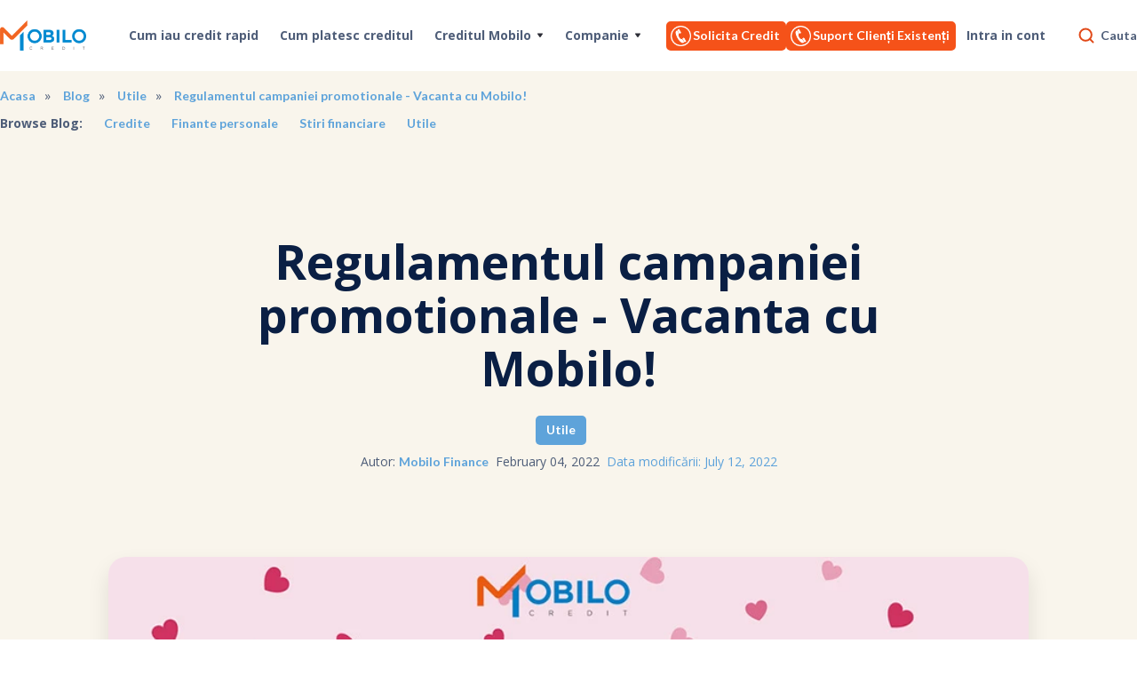

--- FILE ---
content_type: text/html; charset=UTF-8
request_url: https://www.mobilocredit.ro/blog/utile/regulamentul-campaniei-promotionale-vacanta-cu-mobilo
body_size: 15252
content:
<!DOCTYPE html><!--  This site was created in Webflow. http://www.webflow.com  -->
<!--  Last Published: Fri May 21 2021 07:43:21 GMT+0000 (Coordinated Universal Time)  -->
<html data-wf-page="608267aced592f9f51850b1e" data-wf-site="608267aced592f4629850b1b">

<head>
    <meta charset="utf-8">
    <title>Credit rapid online | Imprumut instant</title>
    <meta name="robots" content="index, follow"/>
    <meta name="keywords"
          content="credit rapid, credite rapide, imprumuturi rapide online, imprumuturi rapide pe mobil, imprumut doar cu buletinul, imprumut, credit, credit in 24 de ore, credit avantajos, imprumut rapid, imprumut avantajos, imprumut in 24 de ore, imprumut nebancar, credit"/>
    <meta name="description"
          content="Credite rapide online INSTANT de la solicitare. Linie de credit pana la 25.000 de lei. Aplica acum pentru un credit RAPID cu dobanda avantajoasa."/>
    <meta name="viewport" content="width=device-width; initial-scale=1.0; maximum-scale=1.0; user-scalable=0;">
    <meta name="google-site-verification" content="Ye0GnATyppLTMhG2LiBXCC6h_XZ_Ga9eelUGEyFaTvw"/>
    <meta name="csrf-token" content="rmKP6rqq12g45CbZyRlupuDGhUMpICYzVyiTOD0F">

    <meta content="Credit rapid online | Imprumut instant" property="og:title">
    <meta content="Credite rapide online INSTANT de la solicitare. Linie de credit pana la 25.000 de lei. Aplica acum pentru un credit RAPID cu dobanda avantajoasa."
          property="og:description">
    <meta content="Credit rapid online | Imprumut instant" property="twitter:title">
    <meta content="Credite rapide online INSTANT de la solicitare. Linie de credit pana la 25.000 de lei. Aplica acum pentru un credit RAPID cu dobanda avantajoasa."
          property="twitter:description">
    <meta property="og:type" content="website">
    <meta content="summary_large_image" name="twitter:card">
    <meta content="width=device-width, initial-scale=1" name="viewport">
    <link id="favicon" rel="shortcut icon" href="/favicon.ico"/>
            <link rel="canonical" href="https://www.mobilocredit.ro/blog/utile/regulamentul-campaniei-promotionale-vacanta-cu-mobilo">
            <!--  <link href="https://unpkg.com/material-components-web@latest/dist/material-components-web.min.css" rel="stylesheet"> -->
    <link href="/material-design/dist/material-components-web.min.css" rel="stylesheet">
    <link rel="stylesheet" href="https://fonts.googleapis.com/icon?family=Material+Icons&display=swap">
    <link href="https://cdn.jsdelivr.net/npm/bootstrap@5.0.1/dist/css/bootstrap.min.css" rel="stylesheet"
          integrity="sha384-+0n0xVW2eSR5OomGNYDnhzAbDsOXxcvSN1TPprVMTNDbiYZCxYbOOl7+AMvyTG2x" crossorigin="anonymous">
    <link href="/assets/v21/vendor/jquery-ui-1.12.1.custom/jquery-ui.min.css" rel="stylesheet" type="text/css">
    <link href="/assets/v21/vendor/jquery-ui-1.12.1.custom/jquery-ui.theme.min.css" rel="stylesheet" type="text/css">
    <link rel="stylesheet" href="https://cdn.jsdelivr.net/npm/sweetalert2@9.17.2/dist/sweetalert2.min.css"
          type="text/css"/>
    

    <link rel="stylesheet"
          href="https://cdnjs.cloudflare.com/ajax/libs/bootstrap-material-datetimepicker/2.7.1/css/bootstrap-material-datetimepicker.min.css">
    <link href="/assets/v21/css/normalize.css" rel="stylesheet" type="text/css">
    <link href="/assets/v21/css/webflow.css" rel="stylesheet" type="text/css">
    <link href="/assets/v21/css/mobilocreditdev.webflow.css" rel="stylesheet" type="text/css">
    <link href="/assets/v21/css/material.css?v=1769710748" rel="stylesheet" type="text/css">
    <link href="/assets/v21/css/custom.css?v=1769710748" rel="stylesheet" type="text/css">
    <script src="https://ajax.googleapis.com/ajax/libs/webfont/1.6.26/webfont.js" type="text/javascript"></script>
    <script type="text/javascript">
        WebFont.load({
            google: {
                families: ["Open Sans:300,300italic,400,400italic,600,600italic,700,700italic,800,800italic",
                    "Lato:100,100italic,300,300italic,400,400italic,700,700italic,900,900italic"
                ]
            }
        });
    </script>
    <!-- [if lt IE 9]>
    <script src="https://cdnjs.cloudflare.com/ajax/libs/html5shiv/3.7.3/html5shiv.min.js"
            type="text/javascript"></script><![endif] -->
    <script type="text/javascript">
        !function (o, c) {
            var n = c.documentElement,
                t = " w-mod-";
            n.className += t + "js", ("ontouchstart" in o || o.DocumentTouch && c instanceof DocumentTouch) && (n
                .className += t + "touch")
        }(window, document);
    </script>
    <link id="favicon" rel="shortcut icon" href="/favicon.ico"/>
            <link rel="canonical" href="https://www.mobilocredit.ro/blog/utile/regulamentul-campaniei-promotionale-vacanta-cu-mobilo">
        
    <!-- Google Tag Manager -->
    <script>
        (function (w, d, s, l, i) {
            w[l] = w[l] || [];
            w[l].push({
                'gtm.start': new Date().getTime(),
                event: 'gtm.js'
            });
            var f = d.getElementsByTagName(s)[0],
                j = d.createElement(s),
                dl = l != 'dataLayer' ? '&l=' + l : '';
            j.async = true;
            j.src =
                'https://www.googletagmanager.com/gtm.js?id=' + i + dl;
            f.parentNode.insertBefore(j, f);
        })(window, document, 'script', 'dataLayer', 'GTM-5QVVNMP');
    </script>
    <!-- End Google Tag Manager -->

    

    <script type="application/ld+json">
    {
        "@context": "https://schema.org",
        "@type": "Article",
        "mainEntityOfPage": {
            "@type": "WebPage",
            "@id": "https://www.mobilocredit.ro/blog/utile/regulamentul-campaniei-promotionale-vacanta-cu-mobilo"
        },
        "headline": "Regula 50/30/20 - Cheia pentru economii, cheltuieli inteligente și investiții personale",
            "image":[
            "https://www.mobilocredit.ro/storage/uploads/resources/694a80c25351c9.23669759.jpg.680x680.contain.webp"
		],
            "datePublished": "2025-11-25",
        "dateModified": "2026-01-19",
        "author": {
            "url": "https://www.mobilocredit.ro/autor/mobilo-finance",
            "@type": "Organization",
            "name": "Mobilo Finance"
        },
        "publisher": {
            "@type": "Organization",
            "name": "Mobilo Finance",
            "logo": {
                "@type": "ImageObject",
                "url": "https://www.mobilocredit.ro/assets/public/images/mobilo-logo.png"
            }
       }
    }
        </script>
<script type="application/ld+json">
    {
      "@context": "https://schema.org",
      "@type": "BreadcrumbList",
      "itemListElement": [{
        "@type": "ListItem",
        "position": 1,
        "name": "Acasa",
        "item": "https://www.mobilocredit.ro"
      },{
        "@type": "ListItem",
        "position": 2,
        "name": "Blog",
        "item": "https://www.mobilocredit.ro/blog"
      },{
        "@type": "ListItem",
        "position": 3,
        "name": "Utile"
        "item": "https://www.mobilocredit.ro/blog/utile"
      },{
        "@type": "ListItem",
        "position": 4,
        "name": "Regulamentul campaniei promotionale - Vacanta cu Mobilo!"
        "item": "https://www.mobilocredit.ro/blog/utile/regulamentul-campaniei-promotionale-vacanta-cu-mobilo"
      }]
    }
</script>
    <style>
        .mobile-phones {
            displaY: none;
        }

        .navbar-functions .button,
        .mobile-phones .button {
            display: flex;
            flex-direction: row;
            padding: 3px 5px 3px 3px;
            height: 100%;
        }

        .mobile-phones svg {
            margin-right: 5px;
        }

        .mobile-phones svg path, .mobile-phones svg circle, .mobile-phones svg rect, .mobile-phones svg polygon {
            fill: #165D92;
        }

        .navbar-functions .button img,
        .mobile-phones .button img {
            width: 23px;
            margin-right: 2px;
        }

        @media only screen and (max-width: 768px) {
            .navbar-functions .button {
                display: none;
            }

            .mobile-phones {
                display: flex;
                gap: 10px;
                justify-content: space-between;
            }

            .mobile-phones .button {
                background: none;
                color: #165D92;
                border-color: #165D92;
            }
        }
    </style>
</head>

<body class=""
      style="">

<script>
    window.dataLayer = window.dataLayer || [];
        // Only push fallback when not in create account flow (to avoid duplicate states)
                                                    (function(){
                    var __ud = { 'loggedStatus': 'guest' };
                    try { window.__userData = __ud; localStorage.setItem('userData', JSON.stringify(__ud)); } catch(e) {}
                    dataLayer.push({ 'userData': __ud });
                })();
                       
    
    
    
    
    
    
    
    

    
 
</script>
<!-- Google Tag Manager (noscript) -->
<noscript>
    <iframe src="https://www.googletagmanager.com/ns.html?id=GTM-5QVVNMP" height="0" width="0"
            style="display:none;visibility:hidden"></iframe>
</noscript>
<!-- End Google Tag Manager (noscript) -->


    <div id="Top" class="back-to-top-container">
        <div class="back-to-top-button-container">
            <a href="#Top" class="button-round button-round-small w-inline-block"><img
                        src="/assets/v21/images/icon-chevron-up_1.svg" alt=""></a>
        </div>
    </div>

    <div class="navbar-container">
        <div class="main-container">
            <div data-collapse="medium" data-animation="default" data-duration="400" role="banner"
                 class="navbar w-nav">
                <div class="navbar-justify-between">
                    <div class="align-mid">
                        <a href="/" aria-current="page" class="brand w-nav-brand w--current"><img
                                    src="/assets/v21/images/mobilo-logo.png" alt="" width="97"
                                    height="34"></a>
                                                    <nav role="navigation" class="nav-menu nav-menu-left-aligned w-nav-menu">
                                                                                                            <a href="https://www.mobilocredit.ro/cum-iau-credit-rapid"
                                           class="nav-link w-nav-link">Cum iau credit rapid</a>
                                                                                                                                                <a href="https://www.mobilocredit.ro/cum-platesc-creditul"
                                           class="nav-link w-nav-link">Cum platesc creditul</a>
                                                                                                                                                <div data-delay="200" data-hover="1" class="dropdown w-dropdown">
                                            <div class="nav-link w-dropdown-toggle">
                                                <div>Creditul Mobilo</div>
                                                <img src="/assets/v21/images/icon-dropdown-arrow.svg"
                                                     alt="" class="dropdown-icon" width="8"
                                                     height="6">
                                            </div>
                                            <nav class="dropdown-list w-dropdown-list">
                                                <div>

                                                                                                                                                                        <a href="https://www.mobilocredit.ro/linie-de-credit"
                                                               class="dropdown-link w-dropdown-link">
                                                                Linie de credit
                                                            </a>
                                                                                                                                                                                                                                <a href="https://www.mobilocredit.ro/credit-rapid-cu-buletinul"
                                                               class="dropdown-link w-dropdown-link">
                                                                Credit cu Buletinul
                                                            </a>
                                                                                                                                                                                                                                <a href="https://www.mobilocredit.ro/imprumut-rapid-nebancar"
                                                               class="dropdown-link w-dropdown-link">
                                                                Credit Nebancar
                                                            </a>
                                                                                                                                                                                                                                <a href="https://www.mobilocredit.ro/credit-pana-la-salariul"
                                                               class="dropdown-link w-dropdown-link">
                                                                Credit pana la Salariu
                                                            </a>
                                                                                                                                                                                                                                                                                                                                                                                                                                                                                                                                                                                                                                                                                                                        </div>
                                            </nav>
                                        </div>
                                                                                                                                                <div data-delay="200" data-hover="1" class="dropdown w-dropdown">
                                            <div class="nav-link w-dropdown-toggle">
                                                <div>Companie</div>
                                                <img src="/assets/v21/images/icon-dropdown-arrow.svg"
                                                     alt="" class="dropdown-icon" width="8"
                                                     height="6">
                                            </div>
                                            <nav class="dropdown-list w-dropdown-list">
                                                <div>

                                                                                                                                                                        <a href="https://www.mobilocredit.ro/blog"
                                                               class="dropdown-link w-dropdown-link">
                                                                Blog
                                                            </a>
                                                                                                                                                                                                                                <a href="https://www.mobilocredit.ro/despre-mobilo"
                                                               class="dropdown-link w-dropdown-link">
                                                                Despre Noi
                                                            </a>
                                                                                                                                                                                                                                <a href="https://www.mobilocredit.ro/intrebari"
                                                               class="dropdown-link w-dropdown-link">
                                                                Intrebari
                                                            </a>
                                                                                                                                                                                                                                <a href="https://www.mobilocredit.ro/imprumuta-te-responsabil"
                                                               class="dropdown-link w-dropdown-link">
                                                                Imprumut responsabil
                                                            </a>
                                                                                                                                                            </div>
                                            </nav>
                                        </div>
                                                                                                                                        <a href="/client/register"
                                       class="nav-link w-nav-link d-block d-sm-none">Solicita
                                        credit</a>
                                    <a href="/client/login" class="nav-link w-nav-link d-block d-sm-none">Intra in
                                        cont</a>
                                                            </nav>
                                            </div>
                    <div class="navbar-right-contents">
                        <div class="navbar-functions">
                                                            <a href="tel:0314100101" class="button w-inline-block">
                                    <div class="phone">
                                        <img class="phone-icon" alt="" src="/phone_icon.png">
                                        
                                    </div>
                                    <span>Solicita Credit</span>
                                </a>
                                <a href="tel:0314100100" class="button w-inline-block">
                                    <div class="phone">
                                        <img class="phone-icon" alt="" src="/phone_icon.png">
                                        
                                    </div>
                                    <span>Suport Clienți Existenți</span>
                                </a>
                                <a href="/client/login" class="nav-link w-nav-link">Intra in cont</a>
                                <a href="#" class="search-link w-inline-block"><img
                                            src="/assets/v21/images/icon-search_2.svg" alt=""
                                            class="search-link-icon" width="20" height="20">
                                    <div>Cauta</div>
                                </a>
                                                    </div>
                        <div class="menu-button w-nav-button"><img src="/assets/v21/images/icon-menu.svg"
                                                                   alt="" class="menu-button-image" width="24"
                                                                   height="24"><img
                                    src="/assets/v21/images/icon-x.svg" alt=""
                                    class="menu-button-close-image" width="24" height="24"></div>
                    </div>
                </div>
            </div>
            <div class="mobile-phones">
                <a href="tel:0314100101" class="button w-inline-block">
                    <div class="phone">

                        <svg fill="#000000" width="20px" height="20px" viewBox="0 0 32 32" version="1.1"
                             xmlns="http://www.w3.org/2000/svg">
                            <title>phone-call</title>
                            <path d="M18.037 6.635c-0.011-0.001-0.023-0.001-0.035-0.001-0.414 0-0.75 0.336-0.75 0.75 0 0.399 0.312 0.726 0.706 0.749l0.002 0c3.533 0.231 6.311 3.153 6.311 6.723 0 0.186-0.008 0.37-0.022 0.552l0.002-0.024c0 0.414 0.336 0.75 0.75 0.75s0.75-0.336 0.75-0.75v0c0.009-0.143 0.014-0.31 0.014-0.479 0-4.38-3.397-7.967-7.7-8.269l-0.026-0.001zM17.963 2.749c0.449 0.022 10.998 0.688 10.998 12.635 0 0.414 0.336 0.75 0.75 0.75s0.75-0.336 0.75-0.75v0c0.015-0.238 0.024-0.515 0.024-0.795 0-7.059-5.471-12.841-12.405-13.335l-0.043-0.002c-0.009-0-0.019-0.001-0.029-0.001-0.403 0-0.732 0.314-0.757 0.71l-0 0.002c-0.001 0.011-0.001 0.024-0.001 0.037 0 0.401 0.315 0.729 0.711 0.749l0.002 0zM30.637 23.15c-0.109-0.675-0.334-1.281-0.654-1.823l0.013 0.024c-0.114-0.186-0.301-0.317-0.521-0.353l-0.004-0.001-8.969-1.424c-0.035-0.006-0.076-0.009-0.117-0.009-0.207 0-0.395 0.083-0.531 0.218l0-0c-0.676 0.68-1.194 1.516-1.496 2.451l-0.012 0.044c-4.016-1.64-7.141-4.765-8.742-8.675l-0.038-0.105c0.978-0.314 1.814-0.833 2.493-1.509l-0 0c0.136-0.136 0.22-0.324 0.22-0.531 0-0.041-0.003-0.081-0.010-0.12l0.001 0.004-1.425-8.969c-0.036-0.224-0.167-0.412-0.35-0.524l-0.003-0.002c-0.505-0.301-1.094-0.522-1.724-0.626l-0.029-0.004c-0.315-0.070-0.677-0.111-1.048-0.111-0.025 0-0.050 0-0.075 0.001l0.004-0h-0.006c-3.497 0.024-6.326 2.855-6.347 6.351v0.002c0.015 12.761 10.355 23.102 23.115 23.117h0.002c3.5-0.023 6.331-2.854 6.354-6.351v-0.002c0-0.020 0-0.044 0-0.068 0-0.356-0.036-0.703-0.106-1.038l0.006 0.033zM24.383 29.076c-11.933-0.014-21.602-9.684-21.616-21.616v-0.001c0.019-2.673 2.182-4.835 4.854-4.853h0.002c0.016-0 0.036-0 0.055-0 0.272 0 0.537 0.030 0.793 0.086l-0.024-0.005c0.366 0.060 0.695 0.161 1.003 0.3l-0.025-0.010 1.302 8.202c-0.628 0.528-1.404 0.901-2.257 1.050l-0.029 0.004c-0.355 0.064-0.62 0.37-0.62 0.739 0 0.088 0.015 0.172 0.043 0.25l-0.002-0.005c1.772 5.072 5.695 8.994 10.646 10.729l0.121 0.037c0.073 0.026 0.157 0.041 0.245 0.041 0.368 0 0.674-0.265 0.737-0.615l0.001-0.005c0.153-0.882 0.526-1.658 1.061-2.295l-0.006 0.007 8.201 1.303c0.133 0.294 0.237 0.636 0.296 0.994l0.003 0.024c0.046 0.219 0.073 0.471 0.073 0.729 0 0.018-0 0.035-0 0.053l0-0.003c-0.016 2.675-2.179 4.84-4.852 4.859h-0.002z"></path>
                        </svg>

                        
                    </div>
                    <span>Solicita Credit</span>
                </a>
                <a href="tel:0314100100" class="button w-inline-block">
                    <div class="phone">
                        <svg fill="#000000" width="20px" height="20px" viewBox="0 0 32 32" version="1.1"
                             xmlns="http://www.w3.org/2000/svg">
                            <title>phone-call</title>
                            <path d="M18.037 6.635c-0.011-0.001-0.023-0.001-0.035-0.001-0.414 0-0.75 0.336-0.75 0.75 0 0.399 0.312 0.726 0.706 0.749l0.002 0c3.533 0.231 6.311 3.153 6.311 6.723 0 0.186-0.008 0.37-0.022 0.552l0.002-0.024c0 0.414 0.336 0.75 0.75 0.75s0.75-0.336 0.75-0.75v0c0.009-0.143 0.014-0.31 0.014-0.479 0-4.38-3.397-7.967-7.7-8.269l-0.026-0.001zM17.963 2.749c0.449 0.022 10.998 0.688 10.998 12.635 0 0.414 0.336 0.75 0.75 0.75s0.75-0.336 0.75-0.75v0c0.015-0.238 0.024-0.515 0.024-0.795 0-7.059-5.471-12.841-12.405-13.335l-0.043-0.002c-0.009-0-0.019-0.001-0.029-0.001-0.403 0-0.732 0.314-0.757 0.71l-0 0.002c-0.001 0.011-0.001 0.024-0.001 0.037 0 0.401 0.315 0.729 0.711 0.749l0.002 0zM30.637 23.15c-0.109-0.675-0.334-1.281-0.654-1.823l0.013 0.024c-0.114-0.186-0.301-0.317-0.521-0.353l-0.004-0.001-8.969-1.424c-0.035-0.006-0.076-0.009-0.117-0.009-0.207 0-0.395 0.083-0.531 0.218l0-0c-0.676 0.68-1.194 1.516-1.496 2.451l-0.012 0.044c-4.016-1.64-7.141-4.765-8.742-8.675l-0.038-0.105c0.978-0.314 1.814-0.833 2.493-1.509l-0 0c0.136-0.136 0.22-0.324 0.22-0.531 0-0.041-0.003-0.081-0.010-0.12l0.001 0.004-1.425-8.969c-0.036-0.224-0.167-0.412-0.35-0.524l-0.003-0.002c-0.505-0.301-1.094-0.522-1.724-0.626l-0.029-0.004c-0.315-0.070-0.677-0.111-1.048-0.111-0.025 0-0.050 0-0.075 0.001l0.004-0h-0.006c-3.497 0.024-6.326 2.855-6.347 6.351v0.002c0.015 12.761 10.355 23.102 23.115 23.117h0.002c3.5-0.023 6.331-2.854 6.354-6.351v-0.002c0-0.020 0-0.044 0-0.068 0-0.356-0.036-0.703-0.106-1.038l0.006 0.033zM24.383 29.076c-11.933-0.014-21.602-9.684-21.616-21.616v-0.001c0.019-2.673 2.182-4.835 4.854-4.853h0.002c0.016-0 0.036-0 0.055-0 0.272 0 0.537 0.030 0.793 0.086l-0.024-0.005c0.366 0.060 0.695 0.161 1.003 0.3l-0.025-0.010 1.302 8.202c-0.628 0.528-1.404 0.901-2.257 1.050l-0.029 0.004c-0.355 0.064-0.62 0.37-0.62 0.739 0 0.088 0.015 0.172 0.043 0.25l-0.002-0.005c1.772 5.072 5.695 8.994 10.646 10.729l0.121 0.037c0.073 0.026 0.157 0.041 0.245 0.041 0.368 0 0.674-0.265 0.737-0.615l0.001-0.005c0.153-0.882 0.526-1.658 1.061-2.295l-0.006 0.007 8.201 1.303c0.133 0.294 0.237 0.636 0.296 0.994l0.003 0.024c0.046 0.219 0.073 0.471 0.073 0.729 0 0.018-0 0.035-0 0.053l0-0.003c-0.016 2.675-2.179 4.84-4.852 4.859h-0.002z"></path>
                        </svg>
                        
                    </div>
                    <span>Suport Clienți Existenți</span>
                </a>
            </div>
        </div>
    </div>


    <div class="breadcrumb-section bg-gray-3">
        <div class="main-container">
            <ul class="breadcrumbs">
                <li><a href="https://www.mobilocredit.ro">Acasa</a></li>
                <li><a href="https://www.mobilocredit.ro/blog">Blog</a></li>
                <li><a href="https://www.mobilocredit.ro/blog/utile">Utile</a></li>
                <li><a href="https://www.mobilocredit.ro/blog/utile/regulamentul-campaniei-promotionale-vacanta-cu-mobilo">Regulamentul campaniei promotionale - Vacanta cu Mobilo!</a></li>
            </ul>


            <div class="breadcrumbs">
                <div class="text-bold breadcrumb-heading">Browse Blog:</div>
                <div class="w-dyn-list">
                    <div role="list" class="blog-categories-breadcrumbs w-dyn-items">
                                                    <div role="listitem" class="w-dyn-item"><a href="https://www.mobilocredit.ro/blog/credite"
                                    class="blog-category-breadcrumb-link">Credite</a>
                            </div>
                                                    <div role="listitem" class="w-dyn-item"><a href="https://www.mobilocredit.ro/blog/finante-personale"
                                    class="blog-category-breadcrumb-link">Finante personale</a>
                            </div>
                                                    <div role="listitem" class="w-dyn-item"><a href="https://www.mobilocredit.ro/blog/stiri-financiare"
                                    class="blog-category-breadcrumb-link">Stiri financiare</a>
                            </div>
                                                    <div role="listitem" class="w-dyn-item"><a href="https://www.mobilocredit.ro/blog/utile"
                                    class="blog-category-breadcrumb-link">Utile</a>
                            </div>
                                            </div>
                </div>
            </div>
        </div>
    </div>

    <div class="section bg-gray-3">
        <div class="main-container">
            <div class="container-large wide align-center">
                <h1 class="display-heading-2">Regulamentul campaniei promotionale - Vacanta cu Mobilo!</h1>
                                <div class="article-meta flex-column">
                    <a style="background-color:#5ea3da" href="https://www.mobilocredit.ro/blog/utile"
                        class="badge article-meta-badge w-inline-block">
                        <div style="color:#ffffff">Utile</div>
                    </a>
                    <div class="d-flex mt-2">
                        
                        <div>Autor: <a href="https://www.mobilocredit.ro/autor/mobilo-finance">Mobilo Finance</a></div>
                        <div class="mx-2">February 04, 2022</div>
                        <div style="color: #5da2da">Data modificării: July 12, 2022
                        </div>
                    </div>
                </div>
            </div>

            <div class="blog-main-image">
                                    <img src="/storage/uploads/resources/62cd4c9d0c8250.47302394.1036x583.contain.webp" alt=""
                        class="rounded-large shadow-large">
                            </div>

        </div>
    </div>
    <div class="section pb-0">
        <div class="main-container container-fluid">
            <div class="row">
                <div class="col-12 col-lg-7">
                    <div class="container-large mb-5">
                        <div class="article w-richtext">
                            <h2 class="p1"><strong>In luna Iubirii, ia un credit INSTANT Mobilo si poti castiga o vacanta de 2000 RON! Vezi regulamentul mai jos:</strong></h2>
<p class="p1">&nbsp;</p>
<p class="p1"><strong>Articolul 1<span class="Apple-converted-space">&nbsp;</span></strong></p>
<p class="p1"><strong>Organizatorul şi Regulamentul oficial al campaniei.</strong></p>
<ol class="ol1">
<li class="li1">Societatea <strong>MOBILO FINANCE IFN SA,</strong> cu sediul social in Bucuresti, Sector 3, Strada Vulturilor 98, Unitate Vest, Etaj 7, inregistrata la Registrul Comertului Bucuresti sub nr. J40/5340/2015, Cod Unic de Inregistrare 34457440, atribut fiscal RO, avand numarul de operator de date cu caracter personal in Registrul de Evidenta a Prelucrarilor de Date cu Caracter Personal 2447, denumita in continuare &ldquo;<strong>Mobilo</strong>&rdquo; sau &ldquo;<strong>Organizatorul</strong>&rdquo;, lanseaza campania promoționala numita <em>&ldquo;PROMObilo Days &ndash; Vacanta cu Mobilo&rdquo;</em>, numita in continuare &bdquo;<strong>Campania</strong>&rdquo;)</li>
<li class="li3">Toţi Participanţii la Campanie sunt obligaţi să respecte termenii şi condiţiile prezentului Regulament oficial al Campaniei (denumit &icirc;n continuare &bdquo;Regulament oficial&rdquo;).</li>
<li class="li1">Regulamentul oficial este pus la dispoziţie &icirc;n mod gratuit la solicitarea oricărei persoane interesate la numărul de telefon 0314.100.1007, pe pagina de Facebook a Organizatorului sau la adresa de internet: www.mobilocredit.ro<span class="Apple-converted-space">&nbsp; &nbsp; &nbsp; &nbsp; &nbsp; &nbsp; &nbsp; &nbsp; &nbsp;</span></li>
<li class="li1">Organizatorul &icirc;şi rezervă dreptul de a modifica prezentul Regulament oficial, sub condiţia notificării publice prealabile a modificării.</li>
</ol>
<p class="p2">&nbsp;</p>
<p class="p1"><strong>Articolul 2</strong></p>
<p class="p1"><strong>Teritoriul şi durata de desfăşurare a Campaniei</strong></p>
<ol class="ol1">
<li class="li4">Campania este organizată şi se desfăşoară pe teritoriul Rom&acirc;niei.</li>
<li class="li4">Prezenta Campanie se desfăşoară conform prezentului Regulament.</li>
<li class="li4">Campania va fi lansată la data de 04.02.2022 ora 00:00 şi va dura p&acirc;nă la 24.02.2022<span class="Apple-converted-space">&nbsp; </span>ora 23:59.</li>
<li class="li4">Toate c&acirc;ştigurile Campaniei trebuie să fie revendicate &icirc;n conformitate cu prevederile Regulamentului oficial, &icirc;n caz contrar acestea nemaifiind datorate de către Organizator.</li>
</ol>
<p class="p5">&nbsp;</p>
<p class="p1"><strong>Articolul 3</strong></p>
<p class="p1"><strong>Dreptul de participare</strong></p>
<ol class="ol1">
<li class="li4">La Campanie participă persoanele fizice care &icirc;ndeplinesc cumulativ următoarele condiții de participare:</li>
</ol>
<ul class="ul1">
<ul class="ul1">
<li class="li4">au cetăţenie rom&acirc;nă şi domiciliul/reşedinţa stabil/ă &icirc;n Rom&acirc;nia (denumite &icirc;n continuare &bdquo;Participanţi&rdquo;);</li>
<li class="li4">&icirc;nregistrează o solicitare pentru &icirc;mprumutul Mobilo (prin intermediul website-ului www.mobilocredit.ro) p&acirc;nă la data de 24.02.2022 inclusiv;</li>
<li class="li4">&icirc;ndeplinesc condițiile necesare pentru a li se aproba acordarea unui credit de consum de către Organizator;</li>
<li class="li4">&icirc;ncheie cu Organizatorul un contract de credit pentru acordarea unui credit de consum;</li>
</ul>
</ul>
<ol class="ol1">
<li class="li4"><span class="s2">Organizatorul &icirc;și rezerva dreptul de a respinge solicitările de credit care nu &icirc;ndeplinesc condițiile impuse de dispozițiile legale aplicabile si de normele sale interne de creditare.</span></li>
<li class="li4">La Campanie nu pot participa angajaţii Organizatorului şi nici soţul/soţia ori rudele de gradul &icirc;nt&acirc;i şi doi ale acestora.</li>
<li class="li4">Participanţilor nu le este impusă &icirc;n contrapartidă nicio cheltuială directă sau indirectă.</li>
</ol>
<p class="p2">&nbsp;</p>
<p class="p1"><strong>Articolul 4<span class="Apple-converted-space">&nbsp;</span></strong></p>
<p class="p1"><strong>Procedura Campaniei</strong></p>
<ol class="ol1">
<li class="li7"><span class="s2">&Icirc;n Campanie sunt &icirc;nscriși &icirc;n mod automat și gratuit toți clienții Organizatorului, persoane fizice, care &icirc;ndeplinesc cumulativ condițiile menționate la punctul 1 de mai sus.</span></li>
<li class="li7"><span class="s2">Din cei &icirc;nscriși &icirc;n Campanie va fi ales 1 c&acirc;știgător al premiului prin tragere la sorți pe <a href="http://www.random.org"><span class="s3">www.random.org</span></a><span class="Apple-converted-space">&nbsp;</span></span></li>
<li class="li7"><span class="s2">Tragerea la sorți va avea loc pe 25 Februarie 2022 la ora 14:00, iar c&acirc;știgătorul va fi anunțat prin SMS și Email pe adresa, respectiv numărul de telefon &icirc;nscrise &icirc;n momentul aplicării pe site-ul <a href="http://www.mobilocredit.ro"><span class="s3">www.mobilocredit.ro</span></a> .</span></li>
<li class="li7"><span class="s2">Premiul reprezintă un voucher PENTRU VACANTA<span class="Apple-converted-space">&nbsp; </span>&icirc;n valoare de 2000 RON (doua mii RON).</span></li>
<li class="li7"><span class="s2">C&acirc;știgătorul va intra &icirc;n posesia premiului &icirc;n maximum 30 de zile de la tragerea la sorți</span></li>
</ol>
<p class="p8">&nbsp;&nbsp;</p>
<p class="p1"><strong>Articolul 5<span class="Apple-converted-space">&nbsp;</span></strong></p>
<p class="p1"><strong>Datele cu caracter personal</strong>&nbsp;</p>
<ol class="ol1">
<li class="li9">Prin participarea la Campanie, Participanții &icirc;și dau acordul pentru ca datele lor cu caracter personal să fie incluse &icirc;n baza de date a Organizatorului, organizată pe durata Campaniei.<span class="Apple-converted-space">&nbsp;</span></li>
<li class="li9">Operatorul bazei de date este Organizatorul, &icirc;nregistrat la Autoritatea Națională pentru Supravegherea Prelucrării Datelor cu Caracter Personal ca operator de date cu caracter personal sub nr. 2447.<span class="Apple-converted-space">&nbsp;</span></li>
<li class="li9">Scopul prelucrării datelor cu caracter personal este realizarea Campaniei și transmiterea ulterioară ocazională de oferte, mesaje publicitare și de marketing, precum și alte informații diverse, conform Legii nr.677/2001.<span class="Apple-converted-space">&nbsp;</span></li>
<li class="li1">Participanților la Campanie le sunt garantate drepturile prevăzute de Legea nr.677/2001 privind protecția persoanelor cu privire la prelucrarea datelor cu caracter personal și libera circulație a acestor date, respectiv dreptul la informare, de acces la date, dreptul de intervenție asupra datelor și dreptul de opoziție, dreptul de a nu fi supus unei decizii individuale si dreptul de a se adresa justiției.<span class="Apple-converted-space">&nbsp;</span></li>
</ol>
<p class="p2">&nbsp;&nbsp;</p>
<p class="p1"><strong>Articolul 6</strong></p>
<p class="p1"><strong>&Icirc;ncetarea &icirc;nainte de termen a Campaniei</strong></p>
<ol class="ol1">
<ol class="ol1">
<li class="li4">Campania poate &icirc;nceta &icirc;nainte de termen numai &icirc;n cazul apariției unui eveniment ce constituie forță majoră, inclusiv &icirc;n cazul imposibilității Organizatorului, din motive independente de voința lui, de a continua Campania.</li>
<li class="li4">Situațiilor avute &icirc;n vedere de alineatul precedent le sunt asimilate și sentința și/sau actul de putere publică al unei instanțe judecătorești sau al altei autorități publice competente.</li>
<li class="li4">&Icirc;n situațiile avute &icirc;n vedere de alineatele precedente, Organizatorul nu mai este ținut de nicio obligație către Participanții la Campanie, după cum nu este ținut de restituirea vreunei sume sau de plata vreunei sume cu titlu de despăgubire sau altele asemenea.</li>
</ol>
</ol>
<p>&nbsp;</p>
<p class="p1"><strong>Articolul 7<span class="Apple-converted-space">&nbsp;</span></strong></p>
<p class="p1"><strong>Responsabilitate. Taxe<span class="Apple-converted-space">&nbsp;</span></strong></p>
<ol class="ol1">
<li class="li9">Organizatorul Campaniei nu este răspunzător de plata taxelor, impozitelor sau a altor obligații financiare legate de premiile oferite, acestea fiind &icirc;n sarcina persoanei c&acirc;știgătoare, cu excepția impozitului datorat conform legii pentru veniturile din premii, impozit pe care Organizatorul Campaniei este obligat să &icirc;l calculeze, să &icirc;l rețină și să &icirc;l plătească &icirc;n numele Participanților.<span class="Apple-converted-space">&nbsp;</span></li>
<li class="li9">Organizatorul nu &icirc;și asumă răspunderea pentru acordarea premiilor către un Participant care nu respectă condițiile de validitate prevăzute in prezentul Regulament oficial, dacă acordarea premiului s-a făcut &icirc;n urma inducerii &icirc;n eroare a Organizatorului. Acest eveniment va atrage răspunderea personală a c&acirc;știgătorului &icirc;n mod fraudulos, pentru pagubele aduse imaginii Organizatorului precum și pentru prejudiciile aduse celor care ar fi fost &icirc;ndreptățiți la c&acirc;știgarea premiilor.<span class="Apple-converted-space">&nbsp;</span></li>
<li class="li9">Prin participarea la Campanie, Participanții acceptă și sunt de acord cu toate prevederile Regulamentului oficial și &icirc;și asumă responsabilitatea pentru faptele lor săv&acirc;rșite &icirc;n legătură cu Campania.<span class="Apple-converted-space">&nbsp;</span></li>
</ol>
<p class="p2">&nbsp;</p>
<p class="p1"><strong>Articolul 8</strong></p>
<p class="p1"><strong>Litigiile și legea aplicabilă</strong></p>
<ol class="ol1">
<li class="li4">Eventualele litigii apărute &icirc;ntre Organizator și Participanți se vor rezolva pe cale amiabilă sau, &icirc;n cazul &icirc;n care această cale nu este posibilă, litigiile vor fi soluționate de către instanța competentă din municipiul București &icirc;n conformitate cu dreptul comun.</li>
<li class="li4">Legea aplicabilă este legea rom&acirc;nă.</li>
</ol>
<p class="p2">&nbsp;</p>
<p class="p1"><strong>Articolul 9</strong></p>
<p class="p1"><strong>Dispoziții finale</strong>&nbsp;</p>
<ol class="ol1">
<li class="li4">La cererea scrisă a Participantului, datată și semnată, expediată pe adresa Organizatorului, Mobilo Finance I.F.N. S.A. se obligă:</li>
</ol>
<ul class="ul1">
<li class="li4">să confirme solicitantului dacă prelucrează sau nu date personale, &icirc;n mod gratuit pentru o solicitare pe an;</li>
<li class="li4">să rectifice, actualizeze, blocheze, șteargă sau să transforme &icirc;n date anonime, &icirc;n mod gratuit, datele a căror prelucrare nu este conformă dispozițiilor Legii nr.677/2001 privind protecția persoanelor cu privire la prelucrarea datelor cu caracter personal și libera circulație a acestor date;</li>
<li class="li4">să &icirc;nceteze prelucrarea datelor personale ale solicitantului.</li>
</ul>
<ol class="ol1">
<li class="li4">Pentru obținerea de informații suplimentare, Participanții pot suna la telefon 0314.100.1007.</li>
<li class="li4">Eventualele contestații vor fi luate &icirc;n considerație p&acirc;nă la data de 24.04.2022 (inclusiv). Orice contestații sosite după această dată, nu vor fi luate &icirc;n considerare.</li>
</ol>
                        </div>
                    </div>
                </div>
                <div class="col-12 col-lg-5 mb-5">
                    <div class="section pt-0">
                        <h3>Cele mai recente articole</h3>
                        <ul style="list-style-type: none;" class="p-0">
                                                                                        <a href="https://www.mobilocredit.ro/blog/credite/consultant-financiar-definitie-beneficii-si-cum-alegi-persoana-potrivita">
                                <li>Consultant financiar: definiție, beneficii și cum alegi persoana potrivită</li>
                            </a>
                            <hr>
                                                                                    <a href="https://www.mobilocredit.ro/blog/finante-personale/educatie-financiara-cum-sa-ti-gestionezi-inteligent-banii-bugetul-familiei-cheltuieli-economii-si-surse-suplimentare-de-venit">
                                <li>Educație financiară: cum să-ți gestionezi inteligent banii - bugetul familiei, cheltuieli, economii și surse suplimentare de venit</li>
                            </a>
                            <hr>
                                                                                    <a href="https://www.mobilocredit.ro/blog/credite/credite-cu-dobanda-fixa-sau-variabila-ghidul-complet-pentru-un-imprumut-inteligent">
                                <li>Credite cu dobândă fixă sau variabilă - Ghidul complet pentru un împrumut inteligent</li>
                            </a>
                            <hr>
                                                                                    <a href="https://www.mobilocredit.ro/blog/credite/gradul-de-indatorare-care-este-limita-legala-si-cum-il-calculezi-corect">
                                <li>Gradul de îndatorare: care este limita legală și cum îl calculezi corect</li>
                            </a>
                            <hr>
                                                                                    <a href="https://www.mobilocredit.ro/blog/credite/ce-este-un-girant-ghid-complet-despre-drepturi-si-obligatii">
                                <li>Ce este un girant? Ghid complet despre drepturi și obligații</li>
                            </a>
                            <hr>
                                                                                                            </ul>
                </div>
                <div class="container align-center">
                    <div class="boxed articles-small mt-0">
                        <h5 class="articles-small-heading">Continua sa
                            citesti</h5>
                        <div class="w-dyn-list">
                            <div role="list" class="articles-small-grid w-dyn-items">
                                <div role="listitem" class="w-dyn-item"><a
                                                    href="https://www.mobilocredit.ro/blog/credite/salariul-minim-si-importanta-lui-cand-ai-nevoie-de-un-imprumut"
                                                    class="article-small w-inline-block">
                                                <div class="article-small-image-wrapper"><img
                                                             src="/storage/uploads/resources/5f0d7c4f302549.90237740.800x550.cover.webp"                                                             alt="" class="article-small-image"></div>
                                                <div class="article-small-body">
                                                    <div>Salariul minim si importanta lui cand ai nevoie de un imprumut</div>
                                                </div>
                                            </a></div>
<div role="listitem" class="w-dyn-item"><a
                                                    href="https://www.mobilocredit.ro/blog/utile/topul-celor-mai-bune-idei-de-afaceri"
                                                    class="article-small w-inline-block">
                                                <div class="article-small-image-wrapper"><img
                                                             src="/storage/uploads/resources/5f0d7dd8ebdfc7.98618290.800x550.cover.webp"                                                             alt="" class="article-small-image"></div>
                                                <div class="article-small-body">
                                                    <div>Topul celor mai bune idei de afaceri</div>
                                                </div>
                                            </a></div>
<div role="listitem" class="w-dyn-item"><a
                                                    href="https://www.mobilocredit.ro/blog/finante-personale/ajutor-social-ce-este-ce-valoare-are-cine-are-dreptul-sa-l-ceara-si-cine-il-primeste"
                                                    class="article-small w-inline-block">
                                                <div class="article-small-image-wrapper"><img
                                                             src="/storage/uploads/resources/5f17edf63ec6d5.40232315.800x550.cover.webp"                                                             alt="" class="article-small-image"></div>
                                                <div class="article-small-body">
                                                    <div>Ajutor social. Ce este, ce valoare are, cine are dreptul sa-l ceara si cine il primeste</div>
                                                </div>
                                            </a></div>
<div role="listitem" class="w-dyn-item"><a
                                                    href="https://www.mobilocredit.ro/blog/utile/cum-intocmesti-un-plan-de-afaceri"
                                                    class="article-small w-inline-block">
                                                <div class="article-small-image-wrapper"><img
                                                             src="/storage/uploads/resources/5f17f1cf278432.75529940.800x550.cover.webp"                                                             alt="" class="article-small-image"></div>
                                                <div class="article-small-body">
                                                    <div>Cum intocmesti un plan de afaceri</div>
                                                </div>
                                            </a></div>
<div role="listitem" class="w-dyn-item"><a
                                                    href="https://www.mobilocredit.ro/blog/credite/totul-despre-biroul-de-credit-ce-este-informatii-date-transmise"
                                                    class="article-small w-inline-block">
                                                <div class="article-small-image-wrapper"><img
                                                             src="/storage/uploads/resources/5f86ab8a8c6542.84531326.800x550.cover.webp"                                                             alt="" class="article-small-image"></div>
                                                <div class="article-small-body">
                                                    <div>Totul despre Biroul de Credit : Ce este, informatii, date transmise</div>
                                                </div>
                                            </a></div>
                                </div>
                            </div>
                        </div>
                    </div>
                </div>
            </div>
        </div>
    </div>


    
    
            <section
                style="">
            <div class="main-container d-flex flex-column text-center mb-50" style="height: auto">
                <h2>Noutăți</h2>
                <div id="carouselDesktop" class="carousel slide" data-bs-ride="carousel">
                    <div class="carousel-inner">
                        <div class="carousel-item active">
                            <div class="cards-wrapper">
                                                                                                                                                                                                                                                                                                                                                                                                                                                                                                                                                                                                                                                                                                                                                                                                                                                                                                                                                                                                                                                                                                                                                                                                                                                                                                                                                                                                                                                                                                                                                                                                                                                                                                                                                                                                                                                                                                                                                                                                                                                                                                                                                                                                                                                                                                                                                                                                                                                                                                                                                                                                                                                                                                                                                                                                                                                                                                                                                                                                                                                                                                                                                                                                                                                                                                                                                                                                                                                                                                                                                                                                                                                                                                                                                                                                                                                                                                                                                                                                                                                                                                                                                                                                                                                                                                                                                                                                                                                                                                                                                                                                                                                                                                                <a
                                                href="https://www.mobilocredit.ro/blog/finante-personale/cardul-de-credit-vs-cardul-de-debit-diferente-avantaje-beneficii">
                                            <div class="card">
                                                                                                    <img src="/storage/uploads/resources/5f86b944cc5625.43857987.800x550.cover.webp"
                                                         alt="" width="355" height="245">
                                                                                                <div class="card-body">
                                                    <h3 class="card-title">Cardul de credit vs. cardul de debit - diferente, avantaje, beneficii</h3>
                                                    
                                                </div>
                                            </div>
                                        </a>
                                                                                                                                                                                                                                                                                        <a
                                                href="https://www.mobilocredit.ro/blog/credite/totul-despre-biroul-de-credit-ce-este-informatii-date-transmise">
                                            <div class="card">
                                                                                                    <img src="/storage/uploads/resources/5f86ab8a8c6542.84531326.800x550.cover.webp"
                                                         alt="" width="355" height="245">
                                                                                                <div class="card-body">
                                                    <h3 class="card-title">Totul despre Biroul de Credit : Ce este, informatii, date transmise</h3>
                                                    
                                                </div>
                                            </div>
                                        </a>
                                                                                                                                                                                                                                                                                        <a
                                                href="https://www.mobilocredit.ro/blog/utile/topul-celor-mai-bune-idei-de-afaceri">
                                            <div class="card">
                                                                                                    <img src="/storage/uploads/resources/5f0d7dd8ebdfc7.98618290.800x550.cover.webp"
                                                         alt="" width="355" height="245">
                                                                                                <div class="card-body">
                                                    <h3 class="card-title">Topul celor mai bune idei de afaceri</h3>
                                                    
                                                </div>
                                            </div>
                                        </a>
                                                                                                                                                                                                                                                                                                                                                                                                                                                                                                                                                                                                                                                                                                                                                                                                                                                                                                                                                                                                                    </div>
                        </div>
                        <div class="carousel-item">
                            <div class="cards-wrapper">
                                                                                                                                                                                                                                                                                                                                                                                                                                                                                                                                                                                                                                                                                                                                                                                                                                                                                                                                                                                                                                                                                                                                                                                                                                                                                                                                                                                                                                                                                                                                                                                                                                                                                                                                                                                                                                                                                                                                                                                                                                                                                                                                                                                                                                                                                                                                                                                                                                                                                                                                                                                                                                                                                                                                                                                                                                                                                                                                                                                                                                                                                                                                                                                                                                                                                                                                                                                                                                                                                                                                                                                                                                                                                                                                                                                                                                                                                                                                                                                                                                                                                                                                                                                                                                                                                                                                                                                                                                                                                                                                                                                                                                                                                                                                                                                    <a
                                                href="https://www.mobilocredit.ro/blog/credite/ce-contine-contractul-de-imprumut">
                                            <div class="card">
                                                                                                    <img src="/storage/uploads/resources/5f86b718606e49.68648170.800x550.contain.webp"
                                                         alt="" width="355" height="245">
                                                                                                <div class="card-body">
                                                    <h3 class="card-title">Ce contine contractul de imprumut</h3>
                                                    
                                                </div>
                                            </div>
                                        </a>
                                                                                                                                                                                                                                                                                        <a
                                                href="https://www.mobilocredit.ro/blog/utile/cum-intocmesti-un-plan-de-afaceri">
                                            <div class="card">
                                                                                                    <img src="/storage/uploads/resources/5f17f1cf278432.75529940.800x550.contain.webp"
                                                         alt="" width="355" height="245">
                                                                                                <div class="card-body">
                                                    <h3 class="card-title">Cum intocmesti un plan de afaceri</h3>
                                                    
                                                </div>
                                            </div>
                                        </a>
                                                                                                                                                                                                                                                                                                                                                                                                                                                                                                                                                                                                                                                                                                                                                                                                                                                                                                                                                                                                                                                                                                                                                            </div>
                        </div>
                    </div>
                    <button class="carousel-control-prev" type="button" style="width: 5%"
                            data-bs-target="#carouselDesktop" data-bs-slide="prev">
                            <span class="carousel-control-prev-icon" aria-hidden="true"
                                  style="filter: invert(100%)"></span>
                        <span class="visually-hidden">Previous</span>
                    </button>
                    <button class="carousel-control-next" type="button" style="width: 5%"
                            data-bs-target="#carouselDesktop" data-bs-slide="next">
                            <span class="carousel-control-next-icon" aria-hidden="true"
                                  style="filter: invert(100%)"></span>
                        <span class="visually-hidden">Next</span>
                    </button>
                </div>
                <div id="carouselMobile" class="carousel slide" data-bs-ride="carousel">
                    <div class="carousel-inner">
                                                                                                                                                                                                                                                                                                                                                                                                                                                                                                                                                                                                                                                                                                                                                                                                                                                                                                                                                                                                                                                                                                                                                                                                                                                                                                                                                                                                                                                                                                                                                                                                                                                                                                                                                                                                                                                                                                                                                                                                                                                                                                                                                                                                                                                                                                                                                                                                                                                                                                                                                                                                                                                                                                                                                                                                                                                                                                                                                                                                                                                                                                                                                                                                                                                                                                                                                                                                                                                                                                                                                                                                        <div class="carousel-item active">
                                    <div class="cards-wrapper">
                                        <a
                                                href="https://www.mobilocredit.ro/blog/finante-personale/cardul-de-credit-vs-cardul-de-debit-diferente-avantaje-beneficii">
                                            <div class="card">
                                                                                                    <img src="/storage/uploads/resources/5f86b944cc5625.43857987.800x550.cover.webp"
                                                         alt="" width="300" height="245">
                                                                                                <div class="card-body">
                                                    <h3 class="card-title">Cardul de credit vs. cardul de debit - diferente, avantaje, beneficii</h3>
                                                    
                                                </div>
                                            </div>
                                        </a>
                                    </div>
                                </div>
                                                                                                                <div class="carousel-item ">
                                    <div class="cards-wrapper">
                                        <a
                                                href="https://www.mobilocredit.ro/blog/credite/ce-contine-contractul-de-imprumut">
                                            <div class="card">
                                                                                                    <img src="/storage/uploads/resources/5f86b718606e49.68648170.800x550.cover.webp"
                                                         alt="" width="300" height="245">
                                                                                                <div class="card-body">
                                                    <h3 class="card-title">Ce contine contractul de imprumut</h3>
                                                    
                                                </div>
                                            </div>
                                        </a>
                                    </div>
                                </div>
                                                                                                                                                                    <div class="carousel-item ">
                                    <div class="cards-wrapper">
                                        <a
                                                href="https://www.mobilocredit.ro/blog/credite/totul-despre-biroul-de-credit-ce-este-informatii-date-transmise">
                                            <div class="card">
                                                                                                    <img src="/storage/uploads/resources/5f86ab8a8c6542.84531326.800x550.cover.webp"
                                                         alt="" width="300" height="245">
                                                                                                <div class="card-body">
                                                    <h3 class="card-title">Totul despre Biroul de Credit : Ce este, informatii, date transmise</h3>
                                                    
                                                </div>
                                            </div>
                                        </a>
                                    </div>
                                </div>
                                                                                                                <div class="carousel-item ">
                                    <div class="cards-wrapper">
                                        <a
                                                href="https://www.mobilocredit.ro/blog/utile/cum-intocmesti-un-plan-de-afaceri">
                                            <div class="card">
                                                                                                    <img src="/storage/uploads/resources/5f17f1cf278432.75529940.800x550.cover.webp"
                                                         alt="" width="300" height="245">
                                                                                                <div class="card-body">
                                                    <h3 class="card-title">Cum intocmesti un plan de afaceri</h3>
                                                    
                                                </div>
                                            </div>
                                        </a>
                                    </div>
                                </div>
                                                                                                                                                                    <div class="carousel-item ">
                                    <div class="cards-wrapper">
                                        <a
                                                href="https://www.mobilocredit.ro/blog/utile/topul-celor-mai-bune-idei-de-afaceri">
                                            <div class="card">
                                                                                                    <img src="/storage/uploads/resources/5f0d7dd8ebdfc7.98618290.800x550.cover.webp"
                                                         alt="" width="300" height="245">
                                                                                                <div class="card-body">
                                                    <h3 class="card-title">Topul celor mai bune idei de afaceri</h3>
                                                    
                                                </div>
                                            </div>
                                        </a>
                                    </div>
                                </div>
                                                                                                                                                                                                                                                                                                                                                                                                                                                                                                                                                                                                                                                                                                                                                                            </div>
                    <button class="carousel-control-prev" type="button" style="width: 5%"
                            data-bs-target="#carouselMobile" data-bs-slide="prev">
                            <span class="carousel-control-prev-icon" aria-hidden="true"
                                  style="filter: invert(100%)"></span>
                        <span class="visually-hidden">Previous</span>
                    </button>
                    <button class="carousel-control-next" type="button" style="width: 5%"
                            data-bs-target="#carouselMobile" data-bs-slide="next">
                            <span class="carousel-control-next-icon" aria-hidden="true"
                                  style="filter: invert(100%)"></span>
                        <span class="visually-hidden">Next</span>
                    </button>
                </div>
            </div>
        </section>
        <div class="footer-1" id="footer">
        <div class="footer-1-top">
            <div class="main-container">
                <div class="footer-1-top-row">
                    <a href="/" aria-current="page" class="footer-1-logo w-inline-block w--current"><img
                                src="/assets/v21/images/mobilo-logo-footer.png" width="127" height="44"
                                alt=""></a>
                    
                </div>
            </div>
        </div>
        <div class="main-container">
            <style>
                .footer-grid-4 {
                    grid-template-columns: repeat(2, minmax(0, 1fr));
                    gap: 16px;
                }
                @media screen and (max-width: 991.98px) {
                    .footer-grid-4 > .menu-grid-vertical:nth-child(n+3) {
                        grid-column: 1 / -1; /* make the rest span full width under the first row */
                    }
                }
                @media screen and (min-width: 992px) {
                    .footer-grid-4 {
                        grid-template-columns: repeat(4, minmax(0, 1fr));
                        gap: 24px;
                    }
                }
            </style>

            <div class="w-layout-grid footer-1-menus-grid footer-grid-4">
                <div class="menu-grid-vertical" style="display:grid;">
                    <a href="#" class="hover-link text-white footer-title">Despre noi</a>
                    <a href="/despre-mobilo" class="hover-link text-white">Cine suntem?</a>
                    <a href="/blog" class="hover-link text-white">Blog</a>
                    <a href="mailto:relatiiclienti@mobilocredit.ro" class="hover-link text-white">Cariere</a>
                </div>
                <div class="menu-grid-vertical" style="display:grid;">
                    <a href="#" class="hover-link text-white footer-title">Produse & servicii</a>
                    <a href="/credit-cu-buletinul" class="hover-link text-white">Credit cu buletinul</a>
                    <a href="/linie-de-credit" class="hover-link text-white">Linia de credit</a>
                    <a href="/credit-pana-la-salariul" class="hover-link text-white">Credit până la salariu</a>
                    <a href="/" class="hover-link text-white">Calculator de credit</a>
                </div>
                <div class="menu-grid-vertical" style="display:grid;">
                    <a href="#" class="hover-link text-white footer-title">Informații utile</a>
                    <a href="/intrebari" class="hover-link text-white">Întrebări frecvente</a>
                    <a href="/termeni-si-conditii" class="hover-link text-white">Termeni și condiții</a>
                    <a href="/politica-cookies" class="hover-link text-white">Politica cookies</a>
                    <a href="/termeni-si-conditii" class="hover-link text-white">Politica de confidențialitate</a>
                </div>
                <div class="menu-grid-vertical" style="display:grid;">
                    <a href="#" class="hover-link text-white footer-title">Contact & Social Media</a>
                    <a href="tel:0314100100" class="hover-link text-white">Telefon: 0314.100.100 (Contracte in
                        derulare)</a>
                    <a href="tel:0314100100" class="hover-link text-white"><span style="opacity: 0;">Telefon:</span>0314.100.101
                        (Solicitare credit)</a>
                    <p class="hover-link text-white">Program: Lu-Vi: 08:30 - 20:00<br/><span style="opacity: 0;">program: </span>Sa:
                        09:00 - 16:00</p>
                    <a href="mailto:relatiiclienti@mobilocredit.ro" class="hover-link text-white">Email:
                        relatiiclienti@mobilocredit.ro</a>
                    <a href="https://wa.me/40771361331" class="hover-link text-white" target="_blank">WhatsApp:
                        0771.361.331</a>
                    <div class="d-flex" style="gap:12px; margin-top:6px;">
                        <a href="https://www.linkedin.com/company/mobilocredit" target="_blank" rel="noopener"
                           class="hover-link text-white" aria-label="LinkedIn" title="LinkedIn"
                           style="display:inline-flex; align-items:center;">
                            <svg width="20" height="20" viewBox="0 0 24 24" fill="currentColor" aria-hidden="true"
                                 xmlns="http://www.w3.org/2000/svg">
                                <path d="M22.225 0H1.771C.792 0 0 .771 0 1.723v20.554C0 23.228.792 24 1.771 24h20.451C23.2 24 24 23.228 24 22.277V1.723C24 .771 23.2 0 22.225 0zM7.029 20.452H3.87V8.998h3.159v11.454zM5.45 7.433a2.06 2.06 0 1 1 0-4.12 2.06 2.06 0 0 1 0 4.12zM20.452 20.452h-3.157v-5.57c0-1.328-.027-3.037-1.852-3.037-1.853 0-2.137 1.445-2.137 2.94v5.667H10.15V8.998h3.03v1.561h.043c.422-.8 1.451-1.852 2.987-1.852 3.195 0 4.242 2.104 4.242 4.84v6.905z"/>
                            </svg>
                        </a>
                        <a href="https://www.facebook.com/mobilocredit" target="_blank" rel="noopener"
                           class="hover-link text-white" aria-label="Facebook" title="Facebook"
                           style="display:inline-flex; align-items:center;">
                            <svg width="20" height="20" viewBox="0 0 24 24" fill="currentColor" aria-hidden="true"
                                 xmlns="http://www.w3.org/2000/svg">
                                <path d="M24 12.073C24 5.405 18.627 0 12 0S0 5.405 0 12.073C0 18.096 4.388 23.093 10.125 24v-8.437H7.078V12.07h3.047V9.412c0-3.01 1.792-4.668 4.533-4.668 1.312 0 2.686.235 2.686.235v2.953h-1.513c-1.492 0-1.955.93-1.955 1.887v2.25h3.328l-.532 3.494h-2.796V24C19.612 23.093 24 18.096 24 12.073z"/>
                            </svg>
                        </a>
                        <a href="https://www.youtube.com/@mobilocredit" target="_blank" rel="noopener"
                           class="hover-link text-white" aria-label="YouTube" title="YouTube"
                           style="display:inline-flex; align-items:center;">
                            <svg width="20" height="20" viewBox="0 0 24 24" fill="currentColor" aria-hidden="true"
                                 xmlns="http://www.w3.org/2000/svg">
                                <path d="M23.498 6.186a2.98 2.98 0 0 0-2.093-2.093C19.479 3.5 12 3.5 12 3.5s-7.479 0-9.405.593A2.98 2.98 0 0 0 .502 6.186 31.3 31.3 0 0 0 0 12a31.3 31.3 0 0 0 .502 5.814 2.98 2.98 0 0 0 2.093 2.093C4.521 20.5 12 20.5 12 20.5s7.479 0 9.405-.593a2.98 2.98 0 0 0 2.093-2.093A31.3 31.3 0 0 0 24 12a31.3 31.3 0 0 0-.502-5.814zM9.75 15.5v-7l6 3.5-6 3.5z"/>
                            </svg>
                        </a>
                    </div>
                </div>
            </div>

            <div style="margin-top:24px;">
                <iframe src="/legal/footer-legal.html" title="Informații legale"
                        style="width:100%;border:0;height:525px;" loading="lazy"></iframe>
            </div>


            
            <div class="footer-1-bottom-row v2">
                <div class="space-bottom-12">Copyright © 2026 Mobilo Finance IFN S.A. Toate drepturile
                    rezervate.
                    <a href="/termeni-si-conditii" style="font-weight: 400;">Termeni si conditii</a> | <a
                            href="/politica-cookies" style="font-weight: 400;">Politica cookies</a>
                </div>
                <div>Mobilo Finance IFN SA, ONRC nr. J2015005340408 - CUI 34457440, BNR - Registrul Special nr.
                    RS-PJR-41-110096/16.02.2018 Nr.de notificare la ANSPDCP: 2447
                </div>
            </div>
        </div>
    </div>
    <div class="search-modal"><img src="/assets/v21/images/icon-x_1.svg" alt=""
                                   class="search-modal-cross" width="24" height="24">
        <div class="container-large">
            <h2 class="large-heading text-white">Cauți ceva anume?</h2>
            <form action="/cautare" class="form-horizontal w-form"><input type="search"
                                                                          class="form-input w-input" maxlength="256"
                                                                          name="q" placeholder="Creditul Mobilo"
                                                                          id="search" required=""
                                                                          value=""><input
                        type="submit"
                        value="Search" class="button form-horizontal-button w-button"></form>
        </div>
    </div>
    <script src="https://code.jquery.com/jquery-3.6.0.min.js"
            integrity="sha256-/xUj+3OJU5yExlq6GSYGSHk7tPXikynS7ogEvDej/m4=" crossorigin="anonymous"></script>
    <script src="/assets/v21/vendor/jquery-ui-1.12.1.custom/jquery-ui.js" type="text/javascript"></script>
    <script type="text/javascript"
            src="//cdnjs.cloudflare.com/ajax/libs/jqueryui-touch-punch/0.2.3/jquery.ui.touch-punch.min.js"></script>
    <!--  <script src="https://unpkg.com/material-components-web@latest/dist/material-components-web.min.js"></script> -->
    <script src="/material-design/dist/material-components-web.min.js"></script>
    <script src="/assets/v21/js/webflow.js" type="text/javascript"></script>
    <!-- [if lte IE 9]>
    <script src="https://cdnjs.cloudflare.com/ajax/libs/placeholders/3.0.2/placeholders.min.js"></script><![endif] -->
    <script src="https://cdn.jsdelivr.net/npm/bootstrap@5.0.1/dist/js/bootstrap.bundle.min.js"
            integrity="sha384-gtEjrD/SeCtmISkJkNUaaKMoLD0//ElJ19smozuHV6z3Iehds+3Ulb9Bn9Plx0x4" crossorigin="anonymous">
    </script>
    <script>
        $.ajaxSetup({
            headers: {
                'X-CSRF-TOKEN': $('meta[name="csrf-token"]').attr('content')
            }
        });
    </script>
    

    <script type="text/javascript" src="https://cdnjs.cloudflare.com/ajax/libs/moment.js/2.20.1/moment.min.js"></script>
    <script src="https://cdnjs.cloudflare.com/ajax/libs/moment.js/2.29.1/locale/ro.min.js"
            integrity="sha512-XQO0UgLIAOxciyyQ//QMX+hg4DXKaVbC95qtyqQKRDPVQ/4HlodHMN+OH95nUXMc9H99sbpKt8iHhfvVeOPTvQ=="
            crossorigin="anonymous" referrerpolicy="no-referrer"></script>
    <script type="text/javascript"
            src="https://cdnjs.cloudflare.com/ajax/libs/bootstrap-material-datetimepicker/2.7.1/js/bootstrap-material-datetimepicker.min.js">
    </script>


    <script src="https://kit.fontawesome.com/e60e7fdf4d.js" crossorigin="anonymous"></script>
    <script type="text/javascript"
            src="https://cdn.jsdelivr.net/npm/sweetalert2@9.17.2/dist/sweetalert2.min.js"></script>
    <script type="text/javascript" src="/assets/v21/js/jquery.pjax.js"></script>
    <script src="/assets/v21/js/custom.js?v=1769710748" type="text/javascript"></script>
    <script src="/assets/v21/js/material.js?v=1769710748" type="text/javascript"></script>
    <script type="text/javascript" src="https://www.mobilocredit.ro/vendor/js/ouibounce/ouibounce.min.js"></script>

    
    
    <!--Start of Tawk.to Script-->
    <script type="text/javascript">
        var Tawk_API = Tawk_API || {},
            Tawk_LoadStart = new Date();
        (function () {
            var s1 = document.createElement("script"),
                s0 = document.getElementsByTagName("script")[0];
            s1.async = true;
            s1.src = 'https://embed.tawk.to/561ba93943371b961a010d0c/default';
            s1.charset = 'UTF-8';
            s1.setAttribute('crossorigin', '*');
            s0.parentNode.insertBefore(s1, s0);
        })();
    </script>
    <!--End of Tawk.to Script-->

    <script>
        //      1) Get query parts of the url
        var vars = window.location.search.substring(1).split("&");
        //      2) Get the one, that is defined as DoAffiliate
        var visitor = null;
        for (var i = 0; i < vars.length; i++) {
            var pair = vars[i].split("=");
            if (pair[0] == 'v') {
                visitor = pair[1];
                break;
            }
        }
        //      3) Check if visitor was found
        if (visitor !== null) {
            //      4) Store visitor in cookie parameter
            var d = new Date();
            d.setTime(d.getTime() + (30 * 24 * 60 * 60 * 1000));
            var expires = d.toUTCString();
            document.cookie = "doaff_visitor=" + visitor + "; expires=" + expires;
        }
    </script>

    <script type="text/javascript">
        var _smid = "hf2wsqggm6ujdguk";
        (function (w, r, a, sm, s) {
            w['SalesmanagoObject'] = r;
            w[r] = w[r] || function () {
                (w[r].q = w[r].q || []).push(arguments)
            };
            sm = document.createElement('script');
            sm.type = 'text/javascript';
            sm.async = true;
            sm.src = a;
            s = document.getElementsByTagName('script')[0];
            s.parentNode.insertBefore(sm, s);
        })(window, 'sm', ('https:' == document.location.protocol ? 'https://' : 'http://') +
            'app3.salesmanago.pl/static/sm.js');
    </script>
    <script>
        if ($().carousel) {
            $('.carousel').carousel();
        }
    </script>

</body>

</html>


--- FILE ---
content_type: text/css
request_url: https://www.mobilocredit.ro/assets/v21/css/mobilocreditdev.webflow.css
body_size: 23766
content:
.w-layout-grid {
  display: -ms-grid;
  display: grid;
  grid-auto-columns: 1fr;
  -ms-grid-columns: 1fr 1fr;
  grid-template-columns: 1fr 1fr;
  -ms-grid-rows: auto auto;
  grid-template-rows: auto auto;
  grid-row-gap: 16px;
  grid-column-gap: 16px;
}

.w-checkbox {
  display: block;
  margin-bottom: 5px;
  padding-left: 20px;
}

.w-checkbox::before {
  content: ' ';
  display: table;
  -ms-grid-column-span: 1;
  grid-column-end: 2;
  -ms-grid-column: 1;
  grid-column-start: 1;
  -ms-grid-row-span: 1;
  grid-row-end: 2;
  -ms-grid-row: 1;
  grid-row-start: 1;
}

.w-checkbox::after {
  content: ' ';
  display: table;
  -ms-grid-column-span: 1;
  grid-column-end: 2;
  -ms-grid-column: 1;
  grid-column-start: 1;
  -ms-grid-row-span: 1;
  grid-row-end: 2;
  -ms-grid-row: 1;
  grid-row-start: 1;
  clear: both;
}

.w-checkbox-input {
  float: left;
  margin-bottom: 0px;
  margin-left: -20px;
  margin-right: 0px;
  margin-top: 4px;
  line-height: normal;
}

.w-checkbox-input--inputType-custom {
  border-top-width: 1px;
  border-bottom-width: 1px;
  border-left-width: 1px;
  border-right-width: 1px;
  border-top-color: #ccc;
  border-bottom-color: #ccc;
  border-left-color: #ccc;
  border-right-color: #ccc;
  border-top-style: solid;
  border-bottom-style: solid;
  border-left-style: solid;
  border-right-style: solid;
  width: 12px;
  height: 12px;
  border-bottom-left-radius: 2px;
  border-bottom-right-radius: 2px;
  border-top-left-radius: 2px;
  border-top-right-radius: 2px;
}

.w-checkbox-input--inputType-custom.w--redirected-checked {
  background-color: #3898ec;
  border-top-color: #3898ec;
  border-bottom-color: #3898ec;
  border-left-color: #3898ec;
  border-right-color: #3898ec;
  background-image: url('https://d3e54v103j8qbb.cloudfront.net/static/custom-checkbox-checkmark.589d534424.svg');
  background-position: 50% 50%;
  background-size: cover;
  background-repeat: no-repeat;
}

.w-checkbox-input--inputType-custom.w--redirected-focus {
  box-shadow: 0px 0px 3px 1px #3898ec;
}

.w-form-formradioinput--inputType-custom {
  border-top-width: 1px;
  border-bottom-width: 1px;
  border-left-width: 1px;
  border-right-width: 1px;
  border-top-color: #ccc;
  border-bottom-color: #ccc;
  border-left-color: #ccc;
  border-right-color: #ccc;
  border-top-style: solid;
  border-bottom-style: solid;
  border-left-style: solid;
  border-right-style: solid;
  width: 12px;
  height: 12px;
  border-bottom-left-radius: 50%;
  border-bottom-right-radius: 50%;
  border-top-left-radius: 50%;
  border-top-right-radius: 50%;
}

.w-form-formradioinput--inputType-custom.w--redirected-focus {
  box-shadow: 0px 0px 3px 1px #3898ec;
}

.w-form-formradioinput--inputType-custom.w--redirected-checked {
  border-top-width: 4px;
  border-bottom-width: 4px;
  border-left-width: 4px;
  border-right-width: 4px;
  border-top-color: #3898ec;
  border-bottom-color: #3898ec;
  border-left-color: #3898ec;
  border-right-color: #3898ec;
}

body {
  font-family: 'Open Sans', sans-serif;
  color: #4e5d78;
  font-size: 16px;
  line-height: 24px;
}

h1 {
  margin-top: 0px;
  margin-bottom: 24px;
  font-family: 'Open Sans', sans-serif;
  color: #0a1f44;
  font-size: 40px;
  line-height: 48px;
  font-weight: 700;
}

h2 {
  margin-top: 0px;
  margin-bottom: 24px;
  font-family: 'Open Sans', sans-serif;
  color: #0a1f44;
  font-size: 32px;
  line-height: 38px;
  font-weight: 700;
}

h3 {
  margin-top: 0px;
  margin-bottom: 18px;
  font-family: 'Open Sans', sans-serif;
  color: #0a1f44;
  font-size: 28px;
  line-height: 36px;
  font-weight: 700;
}

h4 {
  margin-top: 0px;
  margin-bottom: 18px;
  font-family: 'Open Sans', sans-serif;
  color: #0a1f44;
  font-size: 24px;
  line-height: 30px;
  font-weight: 700;
}

h5 {
  margin-top: 0px;
  margin-bottom: 18px;
  font-family: 'Open Sans', sans-serif;
  color: #0a1f44;
  font-size: 20px;
  line-height: 24px;
  font-weight: 700;
}

h6 {
  margin-top: 0px;
  margin-bottom: 12px;
  color: #0a1f44;
  font-size: 16px;
  line-height: 24px;
  font-weight: 700;
}

p {
  margin-bottom: 24px;
}

a {
  font-family: Lato, sans-serif;
  color: #5ea3da;
  font-weight: 700;
  text-decoration: none;
}

ul {
  margin-top: 0px;
  margin-bottom: 10px;
  padding-left: 40px;
}

ol {
  display: -ms-grid;
  display: grid;
  margin-top: 24px;
  margin-bottom: 24px;
  padding-left: 24px;
  grid-auto-columns: 1fr;
  grid-column-gap: 16px;
  grid-row-gap: 12px;
  -ms-grid-columns: 1fr;
  grid-template-columns: 1fr;
  -ms-grid-rows: auto auto;
  grid-template-rows: auto auto;
}

blockquote {
  margin-top: 36px;
  margin-bottom: 36px;
  padding: 24px;
  border-left: 5px solid #e2e2e2;
  font-size: 18px;
  line-height: 22px;
  font-style: italic;
  font-weight: 400;
}

figure {
  margin-bottom: 10px;
}

figcaption {
  margin-top: 12px;
  font-size: 14px;
  line-height: 22px;
  text-align: center;
}

.section {
  padding-top: 96px;
  padding-bottom: 96px;
}

.section.reduced-padding {
  padding-top: 72px;
  padding-bottom: 72px;
}

.section.image-background-section {
  position: relative;
  display: -webkit-box;
  display: -webkit-flex;
  display: -ms-flexbox;
  display: flex;
  min-height: 696px;
  -webkit-box-orient: vertical;
  -webkit-box-direction: normal;
  -webkit-flex-direction: column;
  -ms-flex-direction: column;
  flex-direction: column;
  -webkit-box-pack: center;
  -webkit-justify-content: center;
  -ms-flex-pack: center;
  justify-content: center;
  -webkit-box-align: center;
  -webkit-align-items: center;
  -ms-flex-align: center;
  align-items: center;
  background-color: #000;
  color: #fff;
}

.section.help-center-section {
  padding-top: 48px;
}

.section.featured-blog-section {
  padding-top: 48px;
  padding-bottom: 72px;
}

.section.no-bottom-space {
  padding-bottom: 0px;
}

.section.no-top-padding {
  padding-top: 0px;
}

.section.no-bottom-padding {
  padding-bottom: 0px;
}

.section.increased-padding {
  padding-top: 144px;
  padding-bottom: 144px;
}

.section.hide {
  display: none;
}

.section.text-center.bg-hero {
  background-image: url('../images/BG-hero.png');
  background-position: 50% 50%;
  background-size: auto;
  background-repeat: no-repeat;
}

.section.s0 {
  background-image: url('../images/s0.svg');
  background-position: 50% 0%;
  background-size: auto 300px;
  background-repeat: no-repeat;
}

.main-container {
  width: 100%;
  max-width: 1296px;
  margin-right: auto;
  margin-left: auto;
 /* padding-right: 24px;
  padding-left: 24px;*/
  font-size: 14px;
  line-height: 20px;
}

.main-container.align-center {
  display: -webkit-box;
  display: -webkit-flex;
  display: -ms-flexbox;
  display: flex;
  -webkit-box-orient: vertical;
  -webkit-box-direction: normal;
  -webkit-flex-direction: column;
  -ms-flex-direction: column;
  flex-direction: column;
  -webkit-box-pack: center;
  -webkit-justify-content: center;
  -ms-flex-pack: center;
  justify-content: center;
  -webkit-box-align: center;
  -webkit-align-items: center;
  -ms-flex-align: center;
  align-items: center;
}

.main-container.horizontal {
  display: -webkit-box;
  display: -webkit-flex;
  display: -ms-flexbox;
  display: flex;
  -webkit-box-pack: justify;
  -webkit-justify-content: space-between;
  -ms-flex-pack: justify;
  justify-content: space-between;
  -webkit-box-align: center;
  -webkit-align-items: center;
  -ms-flex-align: center;
  align-items: center;
}

.main-container.horizontal.reverse {
  -webkit-box-orient: horizontal;
  -webkit-box-direction: reverse;
  -webkit-flex-direction: row-reverse;
  -ms-flex-direction: row-reverse;
  flex-direction: row-reverse;
}

.main-container.center-content {
  display: -webkit-box;
  display: -webkit-flex;
  display: -ms-flexbox;
  display: flex;
  -webkit-box-pack: center;
  -webkit-justify-content: center;
  -ms-flex-pack: center;
  justify-content: center;
}

.style-guide-container {
  display: -ms-grid;
  display: grid;
  grid-auto-columns: 1fr;
  grid-column-gap: 48px;
  grid-row-gap: 48px;
  -ms-grid-columns: 1fr 2fr;
  grid-template-columns: 1fr 2fr;
  -ms-grid-rows: auto;
  grid-template-rows: auto;
}

.boxed {
  position: relative;
  display: -webkit-box;
  display: -webkit-flex;
  display: -ms-flexbox;
  display: flex;
  padding: 36px;
  -webkit-box-orient: vertical;
  -webkit-box-direction: normal;
  -webkit-flex-direction: column;
  -ms-flex-direction: column;
  flex-direction: column;
  -webkit-box-pack: start;
  -webkit-justify-content: flex-start;
  -ms-flex-pack: start;
  justify-content: flex-start;
  -webkit-box-align: start;
  -webkit-align-items: flex-start;
  -ms-flex-align: start;
  align-items: flex-start;
  -webkit-box-flex: 0;
  -webkit-flex: 0 auto;
  -ms-flex: 0 auto;
  flex: 0 auto;
  border-style: solid;
  border-width: 1px;
  border-color: rgba(0, 0, 0, 0.08);
  border-radius: 10px;
  background-color: #fff;
  color: #4e5d78;
}

.boxed.square-top {
  border-top-left-radius: 0px;
  border-top-right-radius: 0px;
}

.boxed.square-top.boxed-small {
  padding: 24px;
}

.boxed.reduced-padding {
  padding: 24px;
}

.boxed.no-padding {
  padding: 0px;
}

.boxed.portrait-link-box-content {
  position: absolute;
  left: 24px;
  right: 24px;
  bottom: 24px;
  padding: 24px;
  color: #5ea3da;
}

.boxed.pill-link-box {
  padding-top: 24px;
  padding-bottom: 24px;
  -webkit-box-orient: horizontal;
  -webkit-box-direction: normal;
  -webkit-flex-direction: row;
  -ms-flex-direction: row;
  flex-direction: row;
  -webkit-box-pack: justify;
  -webkit-justify-content: space-between;
  -ms-flex-pack: justify;
  justify-content: space-between;
  -webkit-box-align: center;
  -webkit-align-items: center;
  -ms-flex-align: center;
  align-items: center;
  border-radius: 100px;
  box-shadow: 0 4px 6px 0 transparent;
  -webkit-transition: box-shadow 200ms ease, color 200ms ease, -webkit-transform 200ms ease;
  transition: box-shadow 200ms ease, color 200ms ease, -webkit-transform 200ms ease;
  transition: transform 200ms ease, box-shadow 200ms ease, color 200ms ease;
  transition: transform 200ms ease, box-shadow 200ms ease, color 200ms ease, -webkit-transform 200ms ease;
}

.boxed.pill-link-box:hover {
  box-shadow: 0 4px 6px 0 rgba(0, 0, 0, 0.1);
  -webkit-transform: translate(0px, -6px);
  -ms-transform: translate(0px, -6px);
  transform: translate(0px, -6px);
  color: #5ea3da;
}

.boxed.icon-link-box-vertical {
  padding: 24px;
  -webkit-box-align: center;
  -webkit-align-items: center;
  -ms-flex-align: center;
  align-items: center;
  box-shadow: 0 4px 6px 0 transparent;
  -webkit-transition: box-shadow 200ms ease, -webkit-transform 200ms ease;
  transition: box-shadow 200ms ease, -webkit-transform 200ms ease;
  transition: box-shadow 200ms ease, transform 200ms ease;
  transition: box-shadow 200ms ease, transform 200ms ease, -webkit-transform 200ms ease;
  text-align: center;
}

.boxed.icon-link-box-vertical:hover {
  box-shadow: 0 4px 6px 0 rgba(0, 0, 0, 0.1);
  -webkit-transform: translate(0px, -6px);
  -ms-transform: translate(0px, -6px);
  transform: translate(0px, -6px);
}

.boxed.icon-link-box-vertical.wide {
  max-width: 100%;
}

.boxed.icon-link-box-horizontal {
  padding: 24px;
  -webkit-box-orient: horizontal;
  -webkit-box-direction: normal;
  -webkit-flex-direction: row;
  -ms-flex-direction: row;
  flex-direction: row;
  -webkit-box-align: center;
  -webkit-align-items: center;
  -ms-flex-align: center;
  align-items: center;
  box-shadow: 0 4px 6px 0 transparent;
  -webkit-transition: box-shadow 200ms ease, -webkit-transform 200ms ease;
  transition: box-shadow 200ms ease, -webkit-transform 200ms ease;
  transition: transform 200ms ease, box-shadow 200ms ease;
  transition: transform 200ms ease, box-shadow 200ms ease, -webkit-transform 200ms ease;
}

.boxed.icon-link-box-horizontal:hover {
  box-shadow: 0 4px 6px 0 rgba(0, 0, 0, 0.1);
  -webkit-transform: translate(0px, -6px);
  -ms-transform: translate(0px, -6px);
  transform: translate(0px, -6px);
}

.boxed.square-left {
  border-top-left-radius: 0px;
  border-bottom-left-radius: 0px;
}

.boxed.increased-vertical-padding {
  padding-top: 60px;
  padding-bottom: 60px;
}

.boxed.increased-vertical-padding.square-left {
  border-top-right-radius: 20px;
  border-bottom-right-radius: 20px;
}

.boxed.small-quote-box {
  margin-top: 36px;
  padding: 24px;
  text-align: left;
}

.boxed.portrait-quote-box-content {
  position: absolute;
  left: 24px;
  right: 24px;
  bottom: 24px;
  padding: 24px;
}

.boxed.increased-padding {
  padding: 48px;
}

.boxed.hover-box {
  -webkit-box-align: center;
  -webkit-align-items: center;
  -ms-flex-align: center;
  align-items: center;
  box-shadow: 0 8px 16px 0 transparent;
  -webkit-transition: box-shadow 200ms ease;
  transition: box-shadow 200ms ease;
  text-align: center;
}

.boxed.hover-box:hover {
  box-shadow: 0 8px 16px 0 rgba(0, 0, 0, 0.08);
}

.boxed.handwriting-box {
  padding: 12px 24px;
  -webkit-transform: rotate(-4deg);
  -ms-transform: rotate(-4deg);
  transform: rotate(-4deg);
  text-align: center;
}

.boxed.pricing-plan {
  height: 100%;
  min-height: 508px;
  padding: 48px;
  -webkit-box-pack: justify;
  -webkit-justify-content: space-between;
  -ms-flex-pack: justify;
  justify-content: space-between;
  -webkit-box-align: stretch;
  -webkit-align-items: stretch;
  -ms-flex-align: stretch;
  align-items: stretch;
}

.boxed.pricing-plan-horizontal {
  padding: 36px 48px;
  -webkit-box-orient: horizontal;
  -webkit-box-direction: normal;
  -webkit-flex-direction: row;
  -ms-flex-direction: row;
  flex-direction: row;
  -webkit-box-pack: justify;
  -webkit-justify-content: space-between;
  -ms-flex-pack: justify;
  justify-content: space-between;
  -webkit-box-align: center;
  -webkit-align-items: center;
  -ms-flex-align: center;
  align-items: center;
}

.boxed.help-center-category {
  -webkit-box-align: center;
  -webkit-align-items: center;
  -ms-flex-align: center;
  align-items: center;
  box-shadow: 0 8px 16px 0 transparent;
  -webkit-transition: box-shadow 200ms ease, -webkit-transform 200ms ease;
  transition: box-shadow 200ms ease, -webkit-transform 200ms ease;
  transition: transform 200ms ease, box-shadow 200ms ease;
  transition: transform 200ms ease, box-shadow 200ms ease, -webkit-transform 200ms ease;
  font-weight: 400;
}

.boxed.help-center-category:hover {
  box-shadow: 0 8px 16px 0 rgba(0, 0, 0, 0.1);
  -webkit-transform: translate(0px, -12px);
  -ms-transform: translate(0px, -12px);
  transform: translate(0px, -12px);
}

.boxed.articles-small {
  margin-top: 72px;
  -webkit-box-align: stretch;
  -webkit-align-items: stretch;
  -ms-flex-align: stretch;
  align-items: stretch;
  background-color: #fbfaf8;
}

.boxed.team-member {
  -webkit-box-align: center;
  -webkit-align-items: center;
  -ms-flex-align: center;
  align-items: center;
  text-align: center;
}

.boxed.icon-box {
  -webkit-box-flex: 1;
  -webkit-flex: 1;
  -ms-flex: 1;
  flex: 1;
}

.style-guide-content-grid {
  display: -ms-grid;
  display: grid;
  -webkit-box-align: start;
  -webkit-align-items: start;
  -ms-flex-align: start;
  align-items: start;
  grid-auto-columns: 1fr;
  grid-column-gap: 48px;
  grid-row-gap: 48px;
  -ms-grid-columns: 1fr;
  grid-template-columns: 1fr;
  -ms-grid-rows: auto;
  grid-template-rows: auto;
}

.color-scheme-row {
  display: -ms-grid;
  display: grid;
  -webkit-flex-wrap: wrap;
  -ms-flex-wrap: wrap;
  flex-wrap: wrap;
  -webkit-box-align: stretch;
  -webkit-align-items: stretch;
  -ms-flex-align: stretch;
  align-items: stretch;
  grid-auto-columns: 1fr;
  grid-column-gap: 24px;
  grid-row-gap: 24px;
  -ms-grid-columns: 1fr 1fr 1fr 1fr 1fr;
  grid-template-columns: 1fr 1fr 1fr 1fr 1fr;
  -ms-grid-rows: auto;
  grid-template-rows: auto;
}

.style-guide-typography-grid {
  display: -ms-grid;
  display: grid;
  justify-items: start;
  grid-auto-columns: 1fr;
  grid-column-gap: 16px;
  grid-row-gap: 24px;
  -ms-grid-columns: 1fr;
  grid-template-columns: 1fr;
  -ms-grid-rows: auto auto;
  grid-template-rows: auto auto;
}

.style-guide-icons-grid {
  display: -ms-grid;
  display: grid;
  justify-items: center;
  grid-auto-columns: 1fr;
  grid-column-gap: 12px;
  grid-row-gap: 24px;
  -ms-grid-columns: 1fr 1fr 1fr 1fr 1fr 1fr 1fr 1fr;
  grid-template-columns: 1fr 1fr 1fr 1fr 1fr 1fr 1fr 1fr;
  -ms-grid-rows: auto;
  grid-template-rows: auto;
}

.style-guide-buttons-grid {
  display: -ms-grid;
  display: grid;
  justify-items: start;
  -webkit-box-align: start;
  -webkit-align-items: start;
  -ms-flex-align: start;
  align-items: start;
  grid-auto-columns: 1fr;
  grid-column-gap: 24px;
  grid-row-gap: 24px;
  -ms-grid-columns: 1fr 1fr 1fr;
  grid-template-columns: 1fr 1fr 1fr;
  -ms-grid-rows: auto;
  grid-template-rows: auto;
}

.form-error {
  margin-top: 12px;
  padding: 18px;
  border-radius: 5px;
  background-color: #f55219;
  color: #fff;
  text-align: center;
}

.style-guide-form-grid {
  display: -ms-grid;
  display: grid;
  grid-auto-columns: 1fr;
  grid-column-gap: 24px;
  grid-row-gap: 24px;
  -ms-grid-columns: 1fr 1fr 1fr;
  grid-template-columns: 1fr 1fr 1fr;
  -ms-grid-rows: auto;
  grid-template-rows: auto;
  background-color: transparent;
}

.style-guide-form-grid.halves {
  -ms-grid-columns: 1fr 1fr;
  grid-template-columns: 1fr 1fr;
}

.form-block {
  width: 100%;
  margin-bottom: 0px;
}

.form-success {
  padding: 18px;
  border-radius: 5px;
  background-color: #29aa63;
  color: #fff;
}

.style-guide-badge-row {
  display: -ms-grid;
  display: grid;
  -webkit-flex-wrap: wrap;
  -ms-flex-wrap: wrap;
  flex-wrap: wrap;
  grid-auto-columns: 1fr;
  grid-column-gap: 24px;
  grid-row-gap: 24px;
  -ms-grid-columns: 1fr 1fr 1fr 1fr 1fr;
  grid-template-columns: 1fr 1fr 1fr 1fr 1fr;
  -ms-grid-rows: auto;
  grid-template-rows: auto;
}

.style-guide-boxes-grid {
  display: -ms-grid;
  display: grid;
  -webkit-box-align: start;
  -webkit-align-items: start;
  -ms-flex-align: start;
  align-items: start;
  grid-auto-columns: 1fr;
  grid-column-gap: 24px;
  grid-row-gap: 72px;
  -ms-grid-columns: 1fr 1fr;
  grid-template-columns: 1fr 1fr;
  -ms-grid-rows: auto;
  grid-template-rows: auto;
}

.display-heading-1 {
  font-family: 'Open Sans', sans-serif;
  color: #0a1f44;
  font-size: 72px;
  line-height: 72px;
}

.display-heading-1.page-heading {
  margin-bottom: 36px;
}

.display-heading-1.metric-heading {
  margin-bottom: 24px;
}

.display-heading-1.metric-heading.large {
  font-size: 96px;
  line-height: 96px;
}

.display-heading-1.metric-heading.increased-margin {
  margin-bottom: 36px;
}

.display-heading-1.alt {
  font-family: 'PlusJakarta Text';
}

.display-heading-2 {
  margin-bottom: 24px;
  font-family: 'Open Sans', sans-serif;
  color: #0a1f44;
  font-size: 54px;
  line-height: 60px;
}

.display-heading-2.section-heading {
  margin-bottom: 0px;
}

.display-heading-2.ratings-heading {
  margin-bottom: 12px;
}

.display-heading-2.pricing-number {
  margin-bottom: 12px;
}

.text-large {
  font-family: Lato, sans-serif;
  font-size: 20px;
  line-height: 30px;
  text-align: left;
}

.text-large.case-study-thumb-text {
  margin-bottom: 6px;
}

.text-large.article-subtitle {
  margin-bottom: 36px;
}

.text-large.getting-started-intro-text {
  margin-bottom: 48px;
}

.text-large.space-bottom-24 {
  margin-bottom: 24px;
}

.text-large.align-center {
  display: -webkit-box;
  display: -webkit-flex;
  display: -ms-flexbox;
  display: flex;
  -webkit-box-pack: center;
  -webkit-justify-content: center;
  -ms-flex-pack: center;
  justify-content: center;
  text-align: center;
}

.text-large.center {
  text-align: center;
}

.text-small {
  font-family: Lato, sans-serif;
  font-size: 14px;
  line-height: 22px;
}

.text-small.color-scheme-label {
  margin-top: 12px;
}

.text-small.form-input-label {
  margin-bottom: 12px;
  font-weight: 400;
}

.text-small.form-input-hint-text {
  margin-top: 6px;
  opacity: 0.6;
}

.text-small.quote-author {
  margin-top: 12px;
  opacity: 0.5;
}

.text-small.paragraph-small {
  margin-bottom: 12px;
  -webkit-box-flex: 1;
  -webkit-flex: 1;
  -ms-flex: 1;
  flex: 1;
}

.text-small.text-muted {
  opacity: 0.5;
}

.text-tiny {
  font-family: Lato, sans-serif;
  font-size: 12px;
  line-height: 18px;
}

.text-tiny.pricing-disclaimer {
  margin-top: 12px;
}

.bg-primary-1 {
  background-color: #5ea3da;
  color: #fff;
}

.color-scheme-color {
  display: -ms-grid;
  display: grid;
  overflow: hidden;
  height: 96px;
  grid-auto-columns: 1fr;
  grid-column-gap: 16px;
  grid-row-gap: 16px;
  -ms-grid-columns: 1fr;
  grid-template-columns: 1fr;
  -ms-grid-rows: auto;
  grid-template-rows: auto;
  border-radius: 5px;
}

.color-scheme-color.border {
  border-style: solid;
  border-width: 1px;
  border-color: rgba(0, 0, 0, 0.08);
}

.bg-primary-2 {
  background-color: #f55219;
  color: #fff;
}

.bg-primary-3 {
  background-color: #0a1f44;
  color: #fff;
}

.bg-gray-1 {
  background-color: #4e5d78;
  color: #fff;
}

.bg-gray-2 {
  background-color: rgba(0, 0, 0, 0.08);
}

.bg-gray-3 {
  background-color: #f9f5ec;
}

.bg-gray-4 {
  background-color: #fbfaf8;
}

.bg-success {
  background-color: #29aa63;
  color: #fff;
}

.bg-warning {
  background-color: #f9c973;
}

.bg-danger {
  background-color: #f55219;
  color: #fff;
}

.button {
  display: -webkit-box;
  display: -webkit-flex;
  display: -ms-flexbox;
  display: flex;
  height: 44px;
  min-width: 130px;
  padding: 0px 24px;
  -webkit-box-pack: center;
  -webkit-justify-content: center;
  -ms-flex-pack: center;
  justify-content: center;
  -webkit-box-align: center;
  -webkit-align-items: center;
  -ms-flex-align: center;
  align-items: center;
  border-style: solid;
  border-width: 2px;
  border-color: #f55219;
  border-radius: 5px;
  background-color: #f55219;
  box-shadow: inset 0 200px 200px 200px transparent;
  -webkit-transition: box-shadow 200ms ease;
  transition: box-shadow 200ms ease;
  color: #fff;
  font-weight: 700;
  text-align: center;
}

.button:hover {
  box-shadow: inset 0 200px 200px 200px rgba(0, 0, 0, 0.1);
}

.button.button-small {
  padding: 7px 18px;
  font-size: 14px;
  line-height: 22px;
}

.button.button-large {
  position: static;
  padding: 19px 36px;
  font-size: 20px;
  line-height: 30px;
}

.button.button-large.multiple-inputs-button {
  margin-left: 12px;
  -webkit-box-flex: 0;
  -webkit-flex: 0 0 auto;
  -ms-flex: 0 0 auto;
  flex: 0 0 auto;
}

.button.bg-primary-2 {
  border-color: #f55219;
  background-color: #f55219;
}

.button.bg-primary-3 {
  border-color: #0a1f44;
  background-color: #0a1f44;
}

.button.button-icon {
  display: -webkit-box;
  display: -webkit-flex;
  display: -ms-flexbox;
  display: flex;
  -webkit-box-pack: center;
  -webkit-justify-content: center;
  -ms-flex-pack: center;
  justify-content: center;
  -webkit-box-align: center;
  -webkit-align-items: center;
  -ms-flex-align: center;
  align-items: center;
}

.button.bg-gray-1 {
  border-color: #4e5d78;
  background-color: #4e5d78;
}

.button.bg-white {
  border-color: #fff;
  background-color: #fff;
  color: #4e5d78;
}

.button.form-horizontal-button {
  height: 44px;
  margin-left: 12px;
  padding-top: 0px;
  padding-bottom: 0px;
  font-size: 14px;
  line-height: 20px;
}

.button.form-horizontal-button.button-large {
  -webkit-box-flex: 0;
  -webkit-flex: 0 0 auto;
  -ms-flex: 0 0 auto;
  flex: 0 0 auto;
}

.button.bg-gray-3 {
  border-color: #f9f5ec;
  background-color: #f9f5ec;
  color: #4e5d78;
}

.button.bg-gray-3:hover {
  box-shadow: inset 0 200px 200px 200px rgba(0, 0, 0, 0.05);
}

.button.bg-gray-3.button-small {
  color: #4e5d78;
}

.button.horizontal-cta-button {
  margin-left: 24px;
}

.button.logo-row-button {
  margin-top: 36px;
}

.button.hover-box-button {
  width: 100%;
  margin-top: 36px;
}

.button.detailed-box-button {
  margin-top: 48px;
}

.button.outline {
  border-color: #4e5d78;
  background-color: transparent;
  -webkit-transition: background-color 200ms ease, box-shadow 200ms ease;
  transition: background-color 200ms ease, box-shadow 200ms ease;
  color: #4e5d78;
}

.button.outline:hover {
  border-color: #5ea3da;
  background-color: #5ea3da;
  color: #fff;
}

.button.bg-primary-1 {
  border-color: #5ea3da;
  background-color: #5ea3da;
}

.button.blue {
  border-color: #5ea3da;
  background-color: #5ea3da;
}

.button.space-top-24 {
  margin-top: 24px;
}

.button-round {
  display: -webkit-box;
  display: -webkit-flex;
  display: -ms-flexbox;
  display: flex;
  width: 60px;
  height: 60px;
  -webkit-box-pack: center;
  -webkit-justify-content: center;
  -ms-flex-pack: center;
  justify-content: center;
  -webkit-box-align: center;
  -webkit-align-items: center;
  -ms-flex-align: center;
  align-items: center;
  border-style: solid;
  border-width: 2px;
  border-color: #5ea3da;
  border-radius: 50%;
  background-color: #5ea3da;
  box-shadow: inset 0 100px 100px 100px transparent;
  -webkit-transition: box-shadow 200ms ease;
  transition: box-shadow 200ms ease;
}

.button-round:hover {
  box-shadow: inset 0 100px 100px 100px rgba(0, 0, 0, 0.1);
}

.button-round.button-round-small {
  width: 40px;
  height: 40px;
  border-color: #f55219;
  background-color: #f55219;
}

.button-round.button-round-small.gallery-button-left {
  left: 24px;
}

.button-round.button-round-small.gallery-button-right {
  right: 24px;
}

.button-round.button-round-small.social-media-button {
  margin-right: 6px;
  margin-left: 6px;
  border-color: #f55219;
  background-color: #f55219;
}

.button-round.button-round-large {
  width: 72px;
  height: 72px;
}

.button-round.horizontal-cta-button {
  margin-left: 24px;
}

.button-round.bg-faded-white {
  border-color: rgba(255, 255, 255, 0);
  background-color: rgba(255, 255, 255, 0.25);
  box-shadow: none;
  text-transform: capitalize;
}

.button-round.bg-faded-white:hover {
  background-color: rgba(255, 255, 255, 0.4);
}

.button-round.bg-faded-white.quote-slider-button {
  -webkit-transition: background-color 200ms ease;
  transition: background-color 200ms ease;
}

.button-round.offset-left {
  left: -6px;
}

.button-round.offset-right {
  right: -6px;
}

.button-round.bg-primary-3 {
  border-color: #0a1f44;
  background-color: #0a1f44;
}

.button-icon {
  margin-right: 12px;
  -webkit-box-flex: 0;
  -webkit-flex: 0 0 auto;
  -ms-flex: 0 0 auto;
  flex: 0 0 auto;
}

.form-input {
  height: 44px;
  min-width: 130px;
  margin-bottom: 0px;
  padding: 0px 12px;
  border-style: solid;
  border-width: 1px;
  border-color: rgba(44, 45, 54, 0.17);
  border-radius: 5px;
  -webkit-transition: border-color 200ms ease;
  transition: border-color 200ms ease;
  font-size: 14px;
  line-height: 20px;
}

.form-input:focus {
  border-color: #4e5d78;
}

.form-input::-webkit-input-placeholder {
  color: rgba(44, 45, 54, 0.5);
  font-size: 16px;
  line-height: 24px;
}

.form-input:-ms-input-placeholder {
  color: rgba(44, 45, 54, 0.5);
  font-size: 16px;
  line-height: 24px;
}

.form-input::-ms-input-placeholder {
  color: rgba(44, 45, 54, 0.5);
  font-size: 16px;
  line-height: 24px;
}

.form-input::placeholder {
  color: rgba(44, 45, 54, 0.5);
  font-size: 16px;
  line-height: 24px;
}

.form-input.form-input-large {
  height: 72px;
  padding: 19px 24px;
  font-size: 20px;
  line-height: 30px;
}

.form-input.form-input-large::-webkit-input-placeholder {
  font-size: 20px;
  line-height: 30px;
}

.form-input.form-input-large:-ms-input-placeholder {
  font-size: 20px;
  line-height: 30px;
}

.form-input.form-input-large::-ms-input-placeholder {
  font-size: 20px;
  line-height: 30px;
}

.form-input.form-input-large::placeholder {
  font-size: 20px;
  line-height: 30px;
}

.form-input.form-input-large.multiple-inputs {
  margin-left: 12px;
}

.form-input.form-input-large.horizontal-form-input {
  width: auto;
  -webkit-box-flex: 1;
  -webkit-flex: 1;
  -ms-flex: 1;
  flex: 1;
}

.form-input.form-input-small {
  height: 40px;
  padding: 7px 16px;
  font-size: 14px;
  line-height: 22px;
}

.form-input.form-input-small:focus {
  font-size: 14px;
  line-height: 22px;
}

.form-input.form-input-small::-webkit-input-placeholder {
  font-size: 14px;
}

.form-input.form-input-small:-ms-input-placeholder {
  font-size: 14px;
}

.form-input.form-input-small::-ms-input-placeholder {
  font-size: 14px;
}

.form-input.form-input-small::placeholder {
  font-size: 14px;
}

.form-input.form-input-small.textarea {
  padding-top: 12px;
}

.form-input.textarea {
  min-height: 150px;
}

.form-input.password-input {
  margin-top: 36px;
  margin-bottom: 12px;
}

.style-guide-heading {
  margin-bottom: 24px;
}

.checkbox {
  width: 20px;
  height: 20px;
  margin-top: 0px;
  border-color: rgba(44, 45, 54, 0.17);
  border-radius: 3px;
  background-color: #fff;
  -webkit-transition: opacity 200ms ease, background-color 200ms ease, border-color 200ms ease;
  transition: opacity 200ms ease, background-color 200ms ease, border-color 200ms ease;
  cursor: pointer;
}

.checkbox.w--redirected-checked {
  border-color: #5ea3da;
  background-color: #5ea3da;
  background-image: url('../images/icon-check-small.svg');
  background-position: 50% 50%;
  background-size: auto;
}

.selectable-label {
  position: relative;
  bottom: 0px;
  margin-bottom: 0px;
  margin-left: 12px;
  font-size: 14px;
  line-height: 20px;
  text-align: left;
}

.selectable-field {
  margin-bottom: 0px;
}

.selectable-field.align-center {
  display: -webkit-box;
  display: -webkit-flex;
  display: -ms-flexbox;
  display: flex;
  margin-top: 18px;
  -webkit-box-orient: horizontal;
  -webkit-box-direction: normal;
  -webkit-flex-direction: row;
  -ms-flex-direction: row;
  flex-direction: row;
  -webkit-box-pack: center;
  -webkit-justify-content: center;
  -ms-flex-pack: center;
  justify-content: center;
  -webkit-box-align: center;
  -webkit-align-items: center;
  -ms-flex-align: center;
  align-items: center;
}

.selectable-field.align-left {
  margin-top: 18px;
}

.radio-button {
  width: 20px;
  height: 20px;
  margin-top: 0px;
  border-color: rgba(44, 45, 54, 0.17);
  background-color: #fff;
  -webkit-transition: border-color 200ms ease;
  transition: border-color 200ms ease;
}

.radio-button.w--redirected-checked {
  border-width: 6px;
  border-color: #5ea3da;
}

.form-input-unstyled {
  margin-bottom: 0px;
  padding: 0px;
  border: 1px none #000;
  background-color: transparent;
  font-size: 16px;
  line-height: 24px;
}

.icon-form-input {
  display: -webkit-box;
  display: -webkit-flex;
  display: -ms-flexbox;
  display: flex;
  padding: 16px 16px 16px 12px;
  -webkit-box-flex: 1;
  -webkit-flex: 1;
  -ms-flex: 1;
  flex: 1;
  border-style: solid;
  border-width: 1px;
  border-color: rgba(44, 45, 54, 0.17);
  border-radius: 5px;
  background-color: #fff;
  -webkit-transition: border-color 200ms ease;
  transition: border-color 200ms ease;
}

.icon-form-input:focus {
  border-color: #4e5d78;
}

.icon-form-input.multiple-inputs {
  margin-left: 12px;
}

.icon-form-input-image {
  margin-right: 12px;
  -webkit-box-flex: 0;
  -webkit-flex: 0 0 auto;
  -ms-flex: 0 0 auto;
  flex: 0 0 auto;
}

.select-field {
  position: relative;
  display: -webkit-box;
  display: -webkit-flex;
  display: -ms-flexbox;
  display: flex;
  overflow: hidden;
  width: 100%;
  height: 44px;
  padding: 10px 16px;
  -webkit-box-align: center;
  -webkit-align-items: center;
  -ms-flex-align: center;
  align-items: center;
  border-style: solid;
  border-width: 1px;
  border-color: rgba(44, 45, 54, 0.17);
  border-radius: 5px;
  background-color: #fff;
}

.select-field-unstyled {
  position: relative;
  left: 0px;
  bottom: 1px;
  width: 120%;
  height: 40px;
  margin-bottom: 0px;
  padding: 0px;
  border: 1px none #000;
  background-color: transparent;
  font-size: 16px;
  line-height: 24px;
  cursor: pointer;
}

.switch {
  width: 40px;
  height: 20px;
  margin: 0px 0px 0px -20px;
  border-style: none;
  border-radius: 30px;
  background-color: rgba(0, 0, 0, 0.08);
  background-image: url('../images/icon-switch-circle.svg');
  background-position: 4px 4px;
  background-size: 12px 12px;
  background-repeat: no-repeat;
  -webkit-transition: background-position 200ms ease, background-color 200ms ease;
  transition: background-position 200ms ease, background-color 200ms ease;
  cursor: pointer;
}

.switch.w--redirected-checked {
  background-color: #5ea3da;
  background-image: url('../images/icon-switch-circle.svg');
  background-position: 24px 4px;
  background-size: 12px 12px;
}

.badge {
  padding: 5px 12px 6px;
  border-radius: 5px;
  font-size: 14px;
  line-height: 22px;
  font-weight: 700;
  text-align: center;
}

.badge.pricing-badge {
  position: absolute;
  top: -16px;
  right: 24px;
}

.badge.pricing-badge-top-right {
  position: absolute;
  top: -16px;
  right: -30px;
}

.badge.article-meta-badge {
  margin-right: 18px;
}

.badge.detailed-pricing-badge {
  position: absolute;
  top: 12px;
  right: 12px;
}

.style-guide-avatars-grid {
  justify-items: center;
  grid-column-gap: 24px;
  grid-row-gap: 24px;
  -ms-grid-columns: 1fr 1fr 1fr;
  grid-template-columns: 1fr 1fr 1fr;
  -ms-grid-rows: auto;
  grid-template-rows: auto;
  text-align: center;
}

.avatar {
  width: 96px;
  height: 96px;
  border-radius: 50%;
}

.avatar.avatar-small {
  width: 72px;
  height: 72px;
}

.avatar.avatar-small.quote-box-avatar {
  margin-top: -60px;
  margin-bottom: 18px;
}

.avatar.avatar-large {
  width: 120px;
  height: 120px;
}

.avatar.quote-avatar {
  margin-bottom: 24px;
}

.avatar.team-avatar {
  width: 144px;
  height: 144px;
  -webkit-box-flex: 0;
  -webkit-flex: 0 0 auto;
  -ms-flex: 0 0 auto;
  flex: 0 0 auto;
}

.rounded-top {
  border-top-left-radius: 10px;
  border-top-right-radius: 10px;
}

.style-guide-shadows-grid {
  grid-column-gap: 24px;
  grid-row-gap: 24px;
  -ms-grid-columns: 1fr 1fr 1fr;
  grid-template-columns: 1fr 1fr 1fr;
  -ms-grid-rows: auto;
  grid-template-rows: auto;
}

.shadow-small {
  box-shadow: 0 1px 6px 0 rgba(0, 0, 0, 0.05);
}

.shadow-text {
  padding: 24px;
  border-style: solid;
  border-width: 1px;
  border-color: rgba(0, 0, 0, 0.08);
  background-color: #fff;
  text-align: center;
}

.shadow {
  box-shadow: 0 8px 16px 0 rgba(0, 0, 0, 0.08);
}

.shadow-large {
  box-shadow: 0 12px 24px 0 rgba(0, 0, 0, 0.1);
}

.rounded {
  border-radius: 10px;
}

.rounded.square-right {
  border-top-right-radius: 0px;
  border-bottom-right-radius: 0px;
}

.rounded.slider-image {
  display: block;
  width: 100%;
}

.style-guide-lists-grid {
  -webkit-box-align: center;
  -webkit-align-items: center;
  -ms-flex-align: center;
  align-items: center;
  grid-column-gap: 48px;
  grid-row-gap: 48px;
  -ms-grid-columns: 1fr;
  grid-template-columns: 1fr;
  -ms-grid-rows: auto;
  grid-template-rows: auto;
}

.list-grid-vertical {
  display: -ms-grid;
  display: grid;
  width: 100%;
  -webkit-box-align: start;
  -webkit-align-items: start;
  -ms-flex-align: start;
  align-items: start;
  -webkit-align-content: start;
  -ms-flex-line-pack: start;
  align-content: start;
  grid-auto-columns: 1fr;
  grid-column-gap: 12px;
  grid-row-gap: 12px;
  -ms-grid-columns: 1fr;
  grid-template-columns: 1fr;
  -ms-grid-rows: auto;
  grid-template-rows: auto;
  text-align: left;
}

.list-grid-vertical.wider-gaps {
  grid-row-gap: 18px;
}

.list-grid-vertical.no-gaps {
  grid-row-gap: 0px;
}

.list-grid-vertical.pricing-list {
  margin-top: 36px;
  margin-bottom: 48px;
}

.list-grid-vertical.widest-gaps {
  grid-row-gap: 24px;
}

.list-grid-item {
  display: -webkit-box;
  display: -webkit-flex;
  display: -ms-flexbox;
  display: flex;
  -webkit-box-align: center;
  -webkit-align-items: center;
  -ms-flex-align: center;
  align-items: center;
}

.check-circle {
  display: -webkit-box;
  display: -webkit-flex;
  display: -ms-flexbox;
  display: flex;
  width: 20px;
  height: 20px;
  margin-right: 12px;
  -webkit-box-pack: center;
  -webkit-justify-content: center;
  -ms-flex-pack: center;
  justify-content: center;
  -webkit-box-align: center;
  -webkit-align-items: center;
  -ms-flex-align: center;
  align-items: center;
  -webkit-box-flex: 0;
  -webkit-flex: 0 0 auto;
  -ms-flex: 0 0 auto;
  flex: 0 0 auto;
  border-radius: 50%;
  background-color: #5ea3da;
}

.list-grid-link {
  display: -webkit-box;
  display: -webkit-flex;
  display: -ms-flexbox;
  display: flex;
  padding: 18px 24px;
  -webkit-box-pack: justify;
  -webkit-justify-content: space-between;
  -ms-flex-pack: justify;
  justify-content: space-between;
  -webkit-box-align: center;
  -webkit-align-items: center;
  -ms-flex-align: center;
  align-items: center;
  border-bottom: 1px solid rgba(0, 0, 0, 0.08);
}

.list-grid-link.no-border {
  border-bottom-style: none;
}

.list-grid-link.reduced-padding {
  padding-right: 18px;
  padding-left: 18px;
}

.list-grid-link-arrow {
  margin-left: 24px;
}

.container-small {
  width: 100%;
  max-width: 400px;
  direction: ltr;
}

.container-small.align-center {
  display: -webkit-box;
  display: -webkit-flex;
  display: -ms-flexbox;
  display: flex;
  margin-right: auto;
  margin-left: auto;
  -webkit-box-orient: vertical;
  -webkit-box-direction: normal;
  -webkit-flex-direction: column;
  -ms-flex-direction: column;
  flex-direction: column;
}

.container-small.narrow {
  max-width: 294px;
}

.container-small.narrow.align-center {
  position: relative;
}

.container-small.narrow.justify-content-center {
  position: relative;
  -webkit-box-align: stretch;
  -webkit-align-items: stretch;
  -ms-flex-align: stretch;
  align-items: stretch;
  text-align: center;
}

.container-small.overlay-image {
  position: relative;
  top: 120px;
  z-index: 1;
  margin-right: -72px;
}

.container-small.portrait-quote-slider {
  max-width: 448px;
}

.container-small.center {
  margin-right: auto;
  margin-left: auto;
}

.container {
  width: 100%;
  max-width: 506px;
  direction: ltr;
}

.container.align-center {
  position: relative;
  margin-right: auto;
  margin-left: auto;
}

.container.align-center.justify-content-left {
  display: -webkit-box;
  display: -webkit-flex;
  display: -ms-flexbox;
  display: flex;
  -webkit-box-orient: vertical;
  -webkit-box-direction: normal;
  -webkit-flex-direction: column;
  -ms-flex-direction: column;
  flex-direction: column;
  -webkit-box-align: start;
  -webkit-align-items: flex-start;
  -ms-flex-align: start;
  align-items: flex-start;
}

.container.hero-section-3-content {
  display: -webkit-box;
  display: -webkit-flex;
  display: -ms-flexbox;
  display: flex;
  -webkit-box-orient: vertical;
  -webkit-box-direction: normal;
  -webkit-flex-direction: column;
  -ms-flex-direction: column;
  flex-direction: column;
  -webkit-box-align: start;
  -webkit-align-items: flex-start;
  -ms-flex-align: start;
  align-items: flex-start;
}

.container.section-title {
  margin-bottom: 72px;
}

.container.section-title.align-mid {
  margin-right: auto;
  margin-left: auto;
  -webkit-box-pack: center;
  -webkit-justify-content: center;
  -ms-flex-pack: center;
  justify-content: center;
}

.container.section-title.align-center {
  display: -webkit-box;
  display: -webkit-flex;
  display: -ms-flexbox;
  display: flex;
  -webkit-box-orient: vertical;
  -webkit-box-direction: normal;
  -webkit-flex-direction: column;
  -ms-flex-direction: column;
  flex-direction: column;
  -webkit-box-pack: center;
  -webkit-justify-content: center;
  -ms-flex-pack: center;
  justify-content: center;
  -webkit-box-align: center;
  -webkit-align-items: center;
  -ms-flex-align: center;
  align-items: center;
}

.container.section-title.center {
  display: -webkit-box;
  display: -webkit-flex;
  display: -ms-flexbox;
  display: flex;
  margin-right: auto;
  margin-left: auto;
  -webkit-box-orient: vertical;
  -webkit-box-direction: normal;
  -webkit-flex-direction: column;
  -ms-flex-direction: column;
  flex-direction: column;
  -webkit-box-align: center;
  -webkit-align-items: center;
  -ms-flex-align: center;
  align-items: center;
}

.container.justify-content-left {
  display: -webkit-box;
  display: -webkit-flex;
  display: -ms-flexbox;
  display: flex;
  -webkit-box-orient: vertical;
  -webkit-box-direction: normal;
  -webkit-flex-direction: column;
  -ms-flex-direction: column;
  flex-direction: column;
  -webkit-box-align: start;
  -webkit-align-items: flex-start;
  -ms-flex-align: start;
  align-items: flex-start;
}

.container.overlay-image {
  margin-top: 48px;
  margin-left: -72px;
}

.container.icon-links-container {
  position: relative;
  margin-top: -166px;
}

.portrait-link-box {
  position: relative;
  display: block;
  overflow: hidden;
  width: 100%;
  border-radius: 20px;
  box-shadow: 0 0 0 0 transparent;
  -webkit-transition: box-shadow 200ms ease, -webkit-transform 200ms ease;
  transition: box-shadow 200ms ease, -webkit-transform 200ms ease;
  transition: box-shadow 200ms ease, transform 200ms ease;
  transition: box-shadow 200ms ease, transform 200ms ease, -webkit-transform 200ms ease;
}

.portrait-link-box:hover {
  box-shadow: 0 12px 24px 0 rgba(0, 0, 0, 0.2);
  -webkit-transform: translate(0px, -12px);
  -ms-transform: translate(0px, -12px);
  transform: translate(0px, -12px);
}

.portrait-link-box-heading {
  margin-bottom: 36px;
}

.rounded-large {
  display: block;
  border-radius: 20px;
}

.rounded-large.shadow-large {
  width: 100%;
}

.color-link-box {
  position: relative;
  display: -webkit-box;
  display: -webkit-flex;
  display: -ms-flexbox;
  display: flex;
  margin-top: 48px;
  padding-right: 24px;
  padding-bottom: 24px;
  padding-left: 24px;
  -webkit-box-orient: vertical;
  -webkit-box-direction: normal;
  -webkit-flex-direction: column;
  -ms-flex-direction: column;
  flex-direction: column;
  -webkit-box-align: center;
  -webkit-align-items: center;
  -ms-flex-align: center;
  align-items: center;
  border-radius: 10px;
}

.text-primary-1 {
  color: #5ea3da;
}

.large-heading {
  margin-bottom: 24px;
  font-family: 'Open Sans', sans-serif;
  color: #0a1f44;
  font-size: 40px;
  line-height: 48px;
}

.large-heading.color-link-box-heading {
  margin-bottom: 12px;
}

.large-heading.section-title {
  margin-bottom: 0px;
}

.large-heading.section-title.text-gray-3.space-bottom-24 {
  margin-bottom: 24px;
}

.large-heading.section-title.align-mid {
  -webkit-box-pack: center;
  -webkit-justify-content: center;
  -ms-flex-pack: center;
  justify-content: center;
  text-align: center;
}

.large-heading.section-title.align-mid.text-primary-2 {
  color: #f55219;
}

.large-heading.section-title.space-bottom-24 {
  margin-bottom: 24px;
}

.large-heading.section-title.space-bottom-24.space-top-24 {
  margin-top: 24px;
}

.large-heading.section-title._48top {
  margin-top: 72px;
}

.large-heading.cms-grid-heading {
  margin-bottom: 48px;
}

.large-heading.no-space-bottom {
  margin-bottom: 0px;
}

.large-heading.no-space-bottom.center {
  text-align: center;
}

.large-heading.center-text {
  text-align: center;
}

.large-heading.left {
  text-align: left;
}

.link-with-arrow {
  display: -webkit-box;
  display: -webkit-flex;
  display: -ms-flexbox;
  display: flex;
  -webkit-box-align: center;
  -webkit-align-items: center;
  -ms-flex-align: center;
  align-items: center;
}

.link-with-arrow.adjacent-to-button {
  margin-left: 24px;
}

.link-with-arrow.adjacent-to-link {
  margin-left: 48px;
}

.link-with-arrow.adjacent-to-text {
  margin-left: 12px;
}

.link-arrow {
  margin-left: 4px;
}

.color-link-box-card {
  margin-top: -48px;
  margin-bottom: 24px;
}

.text-white {
  color: #fff;
}

.text-white.row-link {
  margin-right: 24px;
  color: #fff;
}

.text-white.space-bottom-24 {
  margin-bottom: 24px;
}

.text-white.space-bottom-24.v2 {
  margin-bottom: 30px;
}

.text-primary-2 {
  color: #f55219;
}

.image-link-box {
  display: block;
  overflow: hidden;
  width: auto;
  border-radius: 10px;
  box-shadow: 0 4px 6px 0 transparent;
  -webkit-transition: box-shadow 200ms ease, -webkit-transform 200ms ease;
  transition: box-shadow 200ms ease, -webkit-transform 200ms ease;
  transition: box-shadow 200ms ease, transform 200ms ease;
  transition: box-shadow 200ms ease, transform 200ms ease, -webkit-transform 200ms ease;
}

.image-link-box:hover {
  box-shadow: 0 8px 16px 0 rgba(0, 0, 0, 0.1);
  -webkit-transform: translate(0px, -12px);
  -ms-transform: translate(0px, -12px);
  transform: translate(0px, -12px);
  color: #fdaa90;
}

.image-link-box.v2 {
  box-shadow: none;
  -webkit-transition-property: none;
  transition-property: none;
}

.image-link-box.v2:hover {
  -webkit-transform: none;
  -ms-transform: none;
  transform: none;
}

.image-link-box-content {
  display: -webkit-box;
  display: -webkit-flex;
  display: -ms-flexbox;
  display: flex;
  width: 100%;
  -webkit-box-pack: justify;
  -webkit-justify-content: space-between;
  -ms-flex-pack: justify;
  justify-content: space-between;
  -webkit-box-align: center;
  -webkit-align-items: center;
  -ms-flex-align: center;
  align-items: center;
}

.style-guide-description {
  position: -webkit-sticky;
  position: sticky;
  top: 36px;
}

.style-guide-icon-arrangement-grid {
  display: -ms-grid;
  display: grid;
  grid-auto-columns: 1fr;
  grid-column-gap: 24px;
  grid-row-gap: 72px;
  -ms-grid-columns: 1fr;
  grid-template-columns: 1fr;
  -ms-grid-rows: auto;
  grid-template-rows: auto;
}

.icon-circle-horizontal {
  display: -webkit-box;
  display: -webkit-flex;
  display: -ms-flexbox;
  display: flex;
  -webkit-box-align: start;
  -webkit-align-items: flex-start;
  -ms-flex-align: start;
  align-items: flex-start;
}

.icon-circle {
  display: -webkit-box;
  display: -webkit-flex;
  display: -ms-flexbox;
  display: flex;
  width: 72px;
  height: 72px;
  margin-bottom: 24px;
  -webkit-box-pack: center;
  -webkit-justify-content: center;
  -ms-flex-pack: center;
  justify-content: center;
  -webkit-box-align: center;
  -webkit-align-items: center;
  -ms-flex-align: center;
  align-items: center;
  border-radius: 50%;
}

.icon-circle.bg-primary-1 {
  -webkit-box-flex: 0;
  -webkit-flex: 0 0 auto;
  -ms-flex: 0 0 auto;
  flex: 0 0 auto;
}

.icon-circle.icon-link-box-circle {
  margin-bottom: 18px;
}

.icon-circle.icon-link-box-horizontal-circle {
  margin-right: 18px;
  margin-bottom: 0px;
}

.icon-circle.pricing-icon-circle {
  margin-right: 48px;
  margin-bottom: 0px;
}

.icon-circle-horizontal-content {
  margin-left: 24px;
  -webkit-box-flex: 1;
  -webkit-flex: 1;
  -ms-flex: 1;
  flex: 1;
}

.medium-heading {
  font-family: 'Open Sans', sans-serif;
  color: #0a1f44;
  font-size: 32px;
  line-height: 38px;
  font-weight: 700;
}

.medium-heading.horizontal-cta-heading {
  margin-bottom: 0px;
}

.icon-horizontal {
  display: -webkit-box;
  display: -webkit-flex;
  display: -ms-flexbox;
  display: flex;
  -webkit-box-align: center;
  -webkit-align-items: center;
  -ms-flex-align: center;
  align-items: center;
}

.icon-horizontal-heading {
  margin-bottom: 0px;
  margin-left: 18px;
  color: #0a1f44;
}

.icon-horizontal-heading.reduced-margin {
  margin-left: 12px;
}

.icon-vertical {
  margin-bottom: 12px;
}

.icon-link-box-heading {
  margin-bottom: 0px;
}

.text-primary-3 {
  color: #0a1f44;
}

.navbar-container {
  position: relative;
  z-index: 99;
}

.navbar-container.sticky-top {
  z-index: 999;
}

.navbar {
  display: -webkit-box;
  display: -webkit-flex;
  display: -ms-flexbox;
  display: flex;
  min-height: 80px;
  -webkit-box-orient: vertical;
  -webkit-box-direction: normal;
  -webkit-flex-direction: column;
  -ms-flex-direction: column;
  flex-direction: column;
  -webkit-box-pack: center;
  -webkit-justify-content: center;
  -ms-flex-pack: center;
  justify-content: center;
  background-color: transparent;
}

.navbar.collapsed-navbar {
  position: static;
}

.navbar-justify-between {
  display: -webkit-box;
  display: -webkit-flex;
  display: -ms-flexbox;
  display: flex;
  -webkit-box-pack: justify;
  -webkit-justify-content: space-between;
  -ms-flex-pack: justify;
  justify-content: space-between;
  -webkit-box-align: center;
  -webkit-align-items: center;
  -ms-flex-align: center;
  align-items: center;
}

.navbar-right-contents {
  display: -webkit-box;
  display: -webkit-flex;
  display: -ms-flexbox;
  display: flex;
  -webkit-box-align: center;
  -webkit-align-items: center;
  -ms-flex-align: center;
  align-items: center;
}

.navbar-functions {
  display: -webkit-box;
  display: -webkit-flex;
  display: -ms-flexbox;
  display: flex;
  -webkit-box-align: center;
  -webkit-align-items: center;
  -ms-flex-align: center;
  align-items: center;
  gap:7px;
}

.navbar-functions.navbar-functions-left {
  margin-left: 36px;
}

.search-link {
  display: -webkit-box;
  display: -webkit-flex;
  display: -ms-flexbox;
  display: flex;
  margin-left: 24px;
  -webkit-box-align: center;
  -webkit-align-items: center;
  -ms-flex-align: center;
  align-items: center;
  -webkit-transition: opacity 200ms ease;
  transition: opacity 200ms ease;
  color: #4e5d78;
  font-size: 14px;
  line-height: 20px;
}

.search-link:hover {
  opacity: 0.5;
}

.search-link-icon {
  margin-right: 6px;
}

.nav-menu {
  display: -webkit-box;
  display: -webkit-flex;
  display: -ms-flexbox;
  display: flex;
  -webkit-box-align: center;
  -webkit-align-items: center;
  -ms-flex-align: center;
  align-items: center;
}

.nav-menu.nav-menu-right-aligned {
  margin-right: 24px;
}

.nav-menu.nav-menu-left-aligned {
  margin-left: 36px;
}

.nav-menu.full-height-menu {
  position: fixed;
  max-height: 100vh;
  min-width: 50vw;
  background-color: #f55219;
  color: #fff;
  text-align: left;
}

.nav-menu.collapsed-nav-menu {
  margin-left: 24px;
}

.nav-link {
  display: -webkit-box;
  display: -webkit-flex;
  display: -ms-flexbox;
  display: flex;
  margin-right: 12px;
  margin-left: 12px;
  padding: 0px;
  -webkit-box-align: center;
  -webkit-align-items: center;
  -ms-flex-align: center;
  align-items: center;
  -webkit-transition: color 200ms ease;
  transition: color 200ms ease;
  font-family: 'Open Sans', sans-serif;
  color: #4e5d78;
  font-size: 14px;
  line-height: 20px;
  font-weight: 700;
}

.nav-link:hover {
  color: #5ea3da;
}

.nav-link.w--current {
  color: #4e5d78;
}

.dropdown-icon {
  position: relative;
  margin-left: 6px;
}

.menu-button.w--open {
  background-color: transparent;
}

.dropdown-list {
  display: none;
}

.dropdown-list.w--open {
  min-width: 220px;
  padding: 12px;
  border-style: solid;
  border-width: 1px;
  border-color: rgba(0, 0, 0, 0.08);
  border-radius: 10px;
  background-color: #fff;
  box-shadow: 0 4px 6px 0 rgba(0, 0, 0, 0.08);
}

.dropdown-list.dropdown-list-right {
  right: -96px;
}

.dropdown-link {
  padding: 8px 12px;
  border-radius: 5px;
  -webkit-transition: color 200ms ease, background-color 200ms ease;
  transition: color 200ms ease, background-color 200ms ease;
}

.dropdown-link:hover {
  background-color: #f9f5ec;
  color: #5ea3da;
}

.dropdown-link.w--current {
  color: #5ea3da;
}

.dropdown-grid {
  grid-column-gap: 0px;
  -ms-grid-rows: auto;
  grid-template-rows: auto;
}

.dropdown-grid-column {
  min-width: 180px;
}

.sticky-top {
  position: -webkit-sticky;
  position: sticky;
  top: 0px;
  z-index: 10;
}

.bg-white {
  background-color: #fff;
}

.navbar-logo-center {
  display: -ms-grid;
  display: grid;
  justify-items: start;
  -webkit-box-align: center;
  -webkit-align-items: center;
  -ms-flex-align: center;
  align-items: center;
  grid-auto-columns: 1fr;
  grid-column-gap: 16px;
  grid-row-gap: 16px;
  -ms-grid-columns: 1fr 0.5fr 1fr;
  grid-template-columns: 1fr 0.5fr 1fr;
  -ms-grid-rows: auto;
  grid-template-rows: auto;
}

.navbar-left-contents {
  display: -webkit-box;
  display: -webkit-flex;
  display: -ms-flexbox;
  display: flex;
  -webkit-box-align: center;
  -webkit-align-items: center;
  -ms-flex-align: center;
  align-items: center;
}

.navbar-icon-link {
  display: -webkit-box;
  display: -webkit-flex;
  display: -ms-flexbox;
  display: flex;
  margin-right: 12px;
  margin-left: 12px;
  -webkit-box-align: center;
  -webkit-align-items: center;
  -ms-flex-align: center;
  align-items: center;
}

.navbar-icon-link-image {
  max-height: 24px;
  margin-right: 12px;
}

.navbar-demos {
  display: -webkit-box;
  display: -webkit-flex;
  display: -ms-flexbox;
  display: flex;
  -webkit-box-orient: vertical;
  -webkit-box-direction: reverse;
  -webkit-flex-direction: column-reverse;
  -ms-flex-direction: column-reverse;
  flex-direction: column-reverse;
}

.collapsed-nav-links {
  display: -webkit-box;
  display: -webkit-flex;
  display: -ms-flexbox;
  display: flex;
  -webkit-box-align: center;
  -webkit-align-items: center;
  -ms-flex-align: center;
  align-items: center;
}

.full-height-menu-contents {
  position: absolute;
  display: -webkit-box;
  display: -webkit-flex;
  display: -ms-flexbox;
  display: flex;
  width: 100%;
  height: 100vh;
  padding: 72px 72px 48px;
  -webkit-box-orient: vertical;
  -webkit-box-direction: normal;
  -webkit-flex-direction: column;
  -ms-flex-direction: column;
  flex-direction: column;
  -webkit-box-pack: justify;
  -webkit-justify-content: space-between;
  -ms-flex-pack: justify;
  justify-content: space-between;
  -webkit-box-align: start;
  -webkit-align-items: flex-start;
  -ms-flex-align: start;
  align-items: flex-start;
}

.full-height-menu-links {
  display: -ms-grid;
  display: grid;
  margin-top: 24px;
  margin-bottom: 24px;
  justify-items: start;
  grid-auto-columns: 1fr;
  grid-column-gap: 18px;
  grid-row-gap: 12px;
  -ms-grid-columns: 1fr;
  grid-template-columns: 1fr;
  -ms-grid-rows: auto auto;
  grid-template-rows: auto auto;
}

.full-height-menu-link {
  opacity: 0.5;
  -webkit-transition: opacity 200ms ease;
  transition: opacity 200ms ease;
  color: #fff;
  font-size: 40px;
  line-height: 48px;
}

.full-height-menu-link:hover {
  opacity: 1;
}

.full-height-menu-link.w--current {
  opacity: 1;
}

.full-height-menu-cross {
  position: fixed;
  left: 50vw;
  top: 72px;
  z-index: 999;
  display: none;
  -webkit-transform: translate(-96px, 0%);
  -ms-transform: translate(-96px, 0%);
  transform: translate(-96px, 0%);
  cursor: pointer;
}

.footer-1 {
  padding-bottom: 48px;
  background-color: #5ea3da;
  color: #fff;
}

.footer-1-top {
  margin-bottom: 72px;
  padding-top: 24px;
  padding-bottom: 24px;
  background-color: rgba(0, 0, 0, 0.15);
}

.footer-1-top-row {
  display: -webkit-box;
  display: -webkit-flex;
  display: -ms-flexbox;
  display: flex;
  -webkit-box-pack: justify;
  -webkit-justify-content: space-between;
  -ms-flex-pack: justify;
  justify-content: space-between;
  -webkit-box-align: center;
  -webkit-align-items: center;
  -ms-flex-align: center;
  align-items: center;
}

.footer-1-grid {
  grid-column-gap: 24px;
  grid-row-gap: 48px;
  -ms-grid-columns: 1fr 2fr;
  grid-template-columns: 1fr 2fr;
  -ms-grid-rows: auto;
  grid-template-rows: auto;
}

.footer-1-bottom-row {
  display: -webkit-box;
  display: -webkit-flex;
  display: -ms-flexbox;
  display: flex;
  margin-top: 120px;
  -webkit-box-align: center;
  -webkit-align-items: center;
  -ms-flex-align: center;
  align-items: center;
  font-size: 14px;
  line-height: 22px;
}

.footer-1-bottom-row.v2 {
  padding-top: 44px;
  -webkit-box-orient: vertical;
  -webkit-box-direction: normal;
  -webkit-flex-direction: column;
  -ms-flex-direction: column;
  flex-direction: column;
  -webkit-box-align: start;
  -webkit-align-items: flex-start;
  -ms-flex-align: start;
  align-items: flex-start;
  border-top: 1px solid rgba(255, 255, 255, 0.2);
}

.footer-1-menus-grid {
  -webkit-box-align: start;
  -webkit-align-items: start;
  -ms-flex-align: start;
  align-items: start;
  grid-column-gap: 48px;
  grid-row-gap: 0px;
  -ms-grid-columns: 1fr 1fr 1fr;
  grid-template-columns: 1fr 1fr 1fr;
  -ms-grid-rows: auto;
  grid-template-rows: auto;
}

.menu-grid-vertical {
  grid-column-gap: 0px;
  grid-row-gap: 12px;
  -ms-grid-columns: 1fr;
  grid-template-columns: 1fr;
}

.hover-link {
  opacity: 0.5;
  -webkit-transition: opacity 200ms ease;
  transition: opacity 200ms ease;
  color: #4e5d78;
  text-transform: capitalize;
}

.hover-link:hover {
  opacity: 1;
}

.hover-link.text-white {
  opacity: 1;
  color: #fff;
  font-size: 14px;
  line-height: 20px;
}

.hover-link.text-white:hover {
  opacity: 0.5;
}

.hover-link.text-white.footer-title {
  margin-bottom: 24px;
  font-size: 16px;
}

.footer-2 {
  padding-top: 96px;
  padding-bottom: 48px;
}

.footer-2-top-row {
  display: -webkit-box;
  display: -webkit-flex;
  display: -ms-flexbox;
  display: flex;
  -webkit-box-align: start;
  -webkit-align-items: flex-start;
  -ms-flex-align: start;
  align-items: flex-start;
}

.footer-2-logo {
  margin-bottom: 24px;
}

.footer-2-menus-container {
  padding-right: 24px;
  padding-left: 24px;
  -webkit-box-flex: 1;
  -webkit-flex: 1;
  -ms-flex: 1;
  flex: 1;
}

.container-large {
  width: 100%;
  max-width: 612px;
  direction: ltr;
}

.container-large.align-center {
  margin-right: auto;
  margin-left: auto;
}

.container-large.align-center.section-title {
  display: -webkit-box;
  display: -webkit-flex;
  display: -ms-flexbox;
  display: flex;
  margin-bottom: 72px;
  -webkit-box-orient: vertical;
  -webkit-box-direction: normal;
  -webkit-flex-direction: column;
  -ms-flex-direction: column;
  flex-direction: column;
  -webkit-box-align: center;
  -webkit-align-items: center;
  -ms-flex-align: center;
  align-items: center;
  text-align: center;
}

.container-large.align-center.section-title._36 {
  margin-bottom: 36px;
}

.container-large.align-center.section-title._36._48top {
  margin-top: 48px;
}

.container-large.align-center.section-title._36-36 {
  margin-top: 36px;
  margin-bottom: 36px;
}

.container-large.align-center.justify-content-center {
  display: -webkit-box;
  display: -webkit-flex;
  display: -ms-flexbox;
  display: flex;
  -webkit-box-orient: vertical;
  -webkit-box-direction: normal;
  -webkit-flex-direction: column;
  -ms-flex-direction: column;
  flex-direction: column;
  -webkit-box-align: center;
  -webkit-align-items: center;
  -ms-flex-align: center;
  align-items: center;
  text-align: center;
}

.container-large.align-center.section-title-small {
  display: -webkit-box;
  display: -webkit-flex;
  display: -ms-flexbox;
  display: flex;
  margin-bottom: 48px;
  -webkit-box-orient: vertical;
  -webkit-box-direction: normal;
  -webkit-flex-direction: column;
  -ms-flex-direction: column;
  flex-direction: column;
  -webkit-box-align: center;
  -webkit-align-items: center;
  -ms-flex-align: center;
  align-items: center;
  text-align: center;
}

.container-large.hero-1-container {
  position: relative;
  left: 7vw;
  z-index: 2;
}

.container-large.page-title {
  max-width: 930px;
}

.container-large.wide {
  max-width: 823px;
}

.container-large.wide.align-center {
  position: relative;
}

.container-large.wide.align-center.space-above-48 {
  margin-top: 48px;
}

.container-large.overlay-image {
  margin-top: 48px;
  margin-left: -72px;
}

.container-large.career-title {
  margin-bottom: 72px;
}

.container-large.screenshot-container {
  -webkit-perspective: 1000px;
  perspective: 1000px;
}

.footer-2-menus-grid {
  grid-column-gap: 24px;
  grid-row-gap: 24px;
  -ms-grid-columns: 1fr 1fr 1fr;
  grid-template-columns: 1fr 1fr 1fr;
  -ms-grid-rows: auto;
  grid-template-rows: auto;
}

.footer-2-contact-details {
  grid-column-gap: 0px;
  grid-row-gap: 18px;
  -ms-grid-columns: 1fr;
  grid-template-columns: 1fr;
}

.footer-menu-heading {
  margin-bottom: 18px;
}

.footer-bottom-row {
  display: -webkit-box;
  display: -webkit-flex;
  display: -ms-flexbox;
  display: flex;
  margin-top: 120px;
  -webkit-box-pack: justify;
  -webkit-justify-content: space-between;
  -ms-flex-pack: justify;
  justify-content: space-between;
  -webkit-box-align: center;
  -webkit-align-items: center;
  -ms-flex-align: center;
  align-items: center;
  font-size: 14px;
  line-height: 22px;
}

.row-link {
  margin-right: 24px;
  color: #4e5d78;
}

.footer-bottom-links {
  display: -webkit-box;
  display: -webkit-flex;
  display: -ms-flexbox;
  display: flex;
}

.social-links {
  display: -webkit-box;
  display: -webkit-flex;
  display: -ms-flexbox;
  display: flex;
  margin-right: -9px;
  margin-left: -9px;
  -webkit-box-align: center;
  -webkit-align-items: center;
  -ms-flex-align: center;
  align-items: center;
}

.social-link {
  margin-right: 9px;
  margin-left: 9px;
}

.social-link-image {
  max-height: 18px;
}

.footer-3 {
  padding-top: 96px;
  padding-bottom: 48px;
  background-color: #0a1f44;
  color: #fff;
}

.footer-3-top-row {
  display: -webkit-box;
  display: -webkit-flex;
  display: -ms-flexbox;
  display: flex;
  -webkit-box-pack: justify;
  -webkit-justify-content: space-between;
  -ms-flex-pack: justify;
  justify-content: space-between;
  -webkit-box-align: start;
  -webkit-align-items: flex-start;
  -ms-flex-align: start;
  align-items: flex-start;
}

.footer-3-logo-and-menus {
  display: -ms-grid;
  display: grid;
  margin-right: 24px;
  -webkit-box-align: start;
  -webkit-align-items: start;
  -ms-flex-align: start;
  align-items: start;
  -webkit-box-flex: 1;
  -webkit-flex: 1;
  -ms-flex: 1;
  flex: 1;
  grid-auto-columns: 1fr;
  grid-column-gap: 24px;
  grid-row-gap: 0px;
  -ms-grid-columns: 1fr 1fr 1fr;
  grid-template-columns: 1fr 1fr 1fr;
  -ms-grid-rows: auto;
  grid-template-rows: auto;
}

.form-horizontal {
  display: -webkit-box;
  display: -webkit-flex;
  display: -ms-flexbox;
  display: flex;
  margin-bottom: 0px;
  font-size: 14px;
  line-height: 20px;
}

.form-horizontal.multiple-inputs {
  width: 100%;
  max-width: 1012px;
  margin-right: auto;
  margin-left: auto;
}

.form-grid-vertical {
  display: -ms-grid;
  display: grid;
  grid-auto-columns: 1fr;
  grid-column-gap: 0px;
  grid-row-gap: 18px;
  -ms-grid-columns: 1fr;
  grid-template-columns: 1fr;
  -ms-grid-rows: auto;
  grid-template-rows: auto;
}

.footer-form-heading {
  margin-bottom: 24px;
}

.footer-3-logo {
  margin-bottom: 24px;
}

.search-modal {
  position: fixed;
  left: 0px;
  top: 0px;
  z-index: 9999;
  display: none;
  width: 100%;
  height: 100%;
  -webkit-box-pack: center;
  -webkit-justify-content: center;
  -ms-flex-pack: center;
  justify-content: center;
  -webkit-box-align: center;
  -webkit-align-items: center;
  -ms-flex-align: center;
  align-items: center;
  background-color: #5ea3da;
  color: #fff;
}

.search-modal-cross {
  position: absolute;
  top: 48px;
  right: 48px;
  cursor: pointer;
}

.utility-page-wrap {
  display: -webkit-box;
  display: -webkit-flex;
  display: -ms-flexbox;
  display: flex;
  min-height: 100vh;
  -webkit-box-orient: vertical;
  -webkit-box-direction: normal;
  -webkit-flex-direction: column;
  -ms-flex-direction: column;
  flex-direction: column;
  -webkit-box-pack: start;
  -webkit-justify-content: flex-start;
  -ms-flex-pack: start;
  justify-content: flex-start;
  -webkit-box-align: stretch;
  -webkit-align-items: stretch;
  -ms-flex-align: stretch;
  align-items: stretch;
}

.utility-page-content {
  display: -webkit-box;
  display: -webkit-flex;
  display: -ms-flexbox;
  display: flex;
  width: 100%;
  margin-bottom: 0px;
  padding-top: 96px;
  padding-bottom: 96px;
  -webkit-box-orient: vertical;
  -webkit-box-direction: normal;
  -webkit-flex-direction: column;
  -ms-flex-direction: column;
  flex-direction: column;
  -webkit-box-pack: center;
  -webkit-justify-content: center;
  -ms-flex-pack: center;
  justify-content: center;
  -webkit-box-align: center;
  -webkit-align-items: center;
  -ms-flex-align: center;
  align-items: center;
  -webkit-box-flex: 1;
  -webkit-flex: 1;
  -ms-flex: 1;
  flex: 1;
  text-align: center;
}

.utility-page-content.wide {
  -webkit-box-align: stretch;
  -webkit-align-items: stretch;
  -ms-flex-align: stretch;
  align-items: stretch;
  text-align: left;
}

.back-to-top-button-container {
  position: fixed;
  right: 24px;
  bottom: 24px;
  z-index: 999;
}

.back-to-top-container {
  position: absolute;
}

.alert-bar {
  position: fixed;
  left: 24px;
  bottom: 24px;
  z-index: 999;
  display: -webkit-box;
  display: -webkit-flex;
  display: -ms-flexbox;
  display: flex;
  padding: 12px 24px;
  -webkit-box-align: center;
  -webkit-align-items: center;
  -ms-flex-align: center;
  align-items: center;
  border-style: solid;
  border-width: 1px;
  border-color: rgba(0, 0, 0, 0.08);
  border-radius: 10px;
  background-color: #fff;
  box-shadow: 3px 3px 6px 0 rgba(0, 0, 0, 0.1);
  font-size: 14px;
  line-height: 22px;
}

.alert-bar-text {
  margin-right: 12px;
}

.grid-halves {
  display: -ms-grid;
  display: grid;
  -webkit-box-orient: horizontal;
  -webkit-box-direction: normal;
  -webkit-flex-direction: row;
  -ms-flex-direction: row;
  flex-direction: row;
  -webkit-box-align: center;
  -webkit-align-items: center;
  -ms-flex-align: center;
  align-items: center;
  grid-auto-columns: 1fr;
  grid-column-gap: 16px;
  grid-row-gap: 16px;
  -ms-grid-columns: 1fr 1fr;
  grid-template-columns: 1fr 1fr;
  -ms-grid-rows: auto;
  grid-template-rows: auto;
}

.grid-halves.fullwidth-grid-halves {
  padding-left: 24px;
}

.grid-halves.fullwidth-grid-halves.reverse-direction {
  padding-right: 24px;
  padding-left: 0px;
}

.grid-halves.reverse-direction {
  direction: rtl;
}

.grid-halves.narrow {
  max-width: 1036px;
  margin-right: auto;
  margin-left: auto;
  -webkit-box-align: stretch;
  -webkit-align-items: stretch;
  -ms-flex-align: stretch;
  align-items: stretch;
}

.grid-halves.align-top {
  -webkit-box-align: start;
  -webkit-align-items: start;
  -ms-flex-align: start;
  align-items: start;
}

.overlay-container {
  position: relative;
}

.rounded-bottom-large {
  border-bottom-left-radius: 20px;
  border-bottom-right-radius: 20px;
}

.overlay-content {
  position: absolute;
  left: -48px;
  bottom: 36px;
  display: -webkit-box;
  display: -webkit-flex;
  display: -ms-flexbox;
  display: flex;
  -webkit-box-orient: vertical;
  -webkit-box-direction: normal;
  -webkit-flex-direction: column;
  -ms-flex-direction: column;
  flex-direction: column;
  -webkit-box-align: stretch;
  -webkit-align-items: stretch;
  -ms-flex-align: stretch;
  align-items: stretch;
}

.overlay-content.bottom-right {
  left: auto;
  right: -2vw;
}

.overlay-content.bottom-left {
  left: 24px;
  bottom: 24px;
}

.navbar-bg {
  position: absolute;
  left: 0px;
  top: 0px;
  width: 100%;
  height: 100%;
}

.flush-with-top {
  position: relative;
  top: -96px;
  margin-bottom: -96px;
}

.rounded-left {
  border-top-left-radius: 20px;
  border-bottom-left-radius: 20px;
}

.rounded-left.featured-article-image {
  min-height: 478px;
  -o-object-fit: cover;
  object-fit: cover;
}

.rounded-bottom-left {
  border-bottom-left-radius: 20px;
}

.rounded-bottom-left.shadow-large.case-study-image {
  width: 100%;
}

.text-gray-1 {
  color: #4e5d78;
  text-align: left;
}

.hero-form-block {
  margin-top: 36px;
  margin-bottom: 0px;
}

.hero-grid-1 {
  grid-row-gap: 72px;
  -ms-grid-columns: 1fr 1.25fr;
  grid-template-columns: 1fr 1.25fr;
  -ms-grid-rows: auto;
  grid-template-rows: auto;
}

.hero-section {
  position: relative;
  padding-top: 48px;
  padding-bottom: 48px;
  background-color: #4e5d78;
}

.background-image {
  position: absolute;
  left: 0px;
  top: 0px;
  width: 100%;
  height: 100%;
  -o-object-fit: cover;
  object-fit: cover;
}

.background-image.faded {
  opacity: 0.25;
}

.rounded-links-grid-vertical {
  grid-row-gap: 12px;
  -ms-grid-columns: 1fr;
  grid-template-columns: 1fr;
  -ms-grid-rows: auto;
  grid-template-rows: auto;
}

.collage-grid-container {
  grid-column-gap: 24px;
  -ms-grid-rows: auto;
  grid-template-rows: auto;
}

.collage-grid-column {
  grid-row-gap: 24px;
  -ms-grid-columns: 1fr;
  grid-template-columns: 1fr;
}

.text-center {
  text-align: center;
}

.hero-subscribe-form {
  margin-top: 60px;
  margin-bottom: 24px;
}

.hero-subscribe-form.reduced-margin {
  margin-top: 36px;
}

.hero-section-2 {
  display: -ms-grid;
  display: grid;
  min-height: 792px;
  grid-auto-columns: 1fr;
  grid-column-gap: 0px;
  grid-row-gap: 0px;
  -ms-grid-columns: 1fr 0.75fr;
  grid-template-columns: 1fr 0.75fr;
  -ms-grid-rows: auto;
  grid-template-rows: auto;
}

.hero-section-2.bg-gray-3 {
  -webkit-box-flex: 1;
  -webkit-flex: 1;
  -ms-flex: 1;
  flex: 1;
}

.hero-section-2-contents {
  display: -webkit-box;
  display: -webkit-flex;
  display: -ms-flexbox;
  display: flex;
  -webkit-box-orient: vertical;
  -webkit-box-direction: normal;
  -webkit-flex-direction: column;
  -ms-flex-direction: column;
  flex-direction: column;
  -webkit-box-pack: justify;
  -webkit-justify-content: space-between;
  -ms-flex-pack: justify;
  justify-content: space-between;
}

.hero-section-2-logos-container {
  display: -webkit-box;
  display: -webkit-flex;
  display: -ms-flexbox;
  display: flex;
  padding: 36px;
  -webkit-box-pack: center;
  -webkit-justify-content: center;
  -ms-flex-pack: center;
  justify-content: center;
  -webkit-box-align: center;
  -webkit-align-items: center;
  -ms-flex-align: center;
  align-items: center;
  background-color: #fff;
}

.hero-section-2-text-container {
  display: -webkit-box;
  display: -webkit-flex;
  display: -ms-flexbox;
  display: flex;
  padding: 96px 24px;
  -webkit-box-orient: vertical;
  -webkit-box-direction: normal;
  -webkit-flex-direction: column;
  -ms-flex-direction: column;
  flex-direction: column;
  -webkit-box-pack: center;
  -webkit-justify-content: center;
  -ms-flex-pack: center;
  justify-content: center;
  -webkit-box-align: center;
  -webkit-align-items: center;
  -ms-flex-align: center;
  align-items: center;
  -webkit-box-flex: 1;
  -webkit-flex: 1;
  -ms-flex: 1;
  flex: 1;
}

.logos-horizontal-container {
  display: -webkit-box;
  display: -webkit-flex;
  display: -ms-flexbox;
  display: flex;
  -webkit-flex-wrap: wrap;
  -ms-flex-wrap: wrap;
  flex-wrap: wrap;
  -webkit-box-align: center;
  -webkit-align-items: center;
  -ms-flex-align: center;
  align-items: center;
}

.logos-horizontal-heading {
  margin-right: 24px;
  margin-bottom: 0px;
}

.logos-horizontal-item {
  margin: 12px;
}

.rounded-top-left-large {
  border-top-left-radius: 20px;
}

.hero-section-2-image {
  -o-object-fit: cover;
  object-fit: cover;
}

.logos-horizontal {
  display: -webkit-box;
  display: -webkit-flex;
  display: -ms-flexbox;
  display: flex;
  margin-right: -12px;
  margin-left: -12px;
  -webkit-flex-wrap: wrap;
  -ms-flex-wrap: wrap;
  flex-wrap: wrap;
  -webkit-box-align: center;
  -webkit-align-items: center;
  -ms-flex-align: center;
  align-items: center;
}

.background-video {
  position: absolute;
  z-index: 1;
  width: 100%;
  height: 100%;
  opacity: 0.3;
  -o-object-fit: cover;
  object-fit: cover;
}

.hero-section-3 {
  position: relative;
  display: -webkit-box;
  display: -webkit-flex;
  display: -ms-flexbox;
  display: flex;
  min-height: 840px;
  -webkit-box-orient: vertical;
  -webkit-box-direction: normal;
  -webkit-flex-direction: column;
  -ms-flex-direction: column;
  flex-direction: column;
  -webkit-box-pack: justify;
  -webkit-justify-content: space-between;
  -ms-flex-pack: justify;
  justify-content: space-between;
  background-color: #000;
  color: #fff;
}

.hero-section-3-container {
  position: relative;
  z-index: 2;
  display: -webkit-box;
  display: -webkit-flex;
  display: -ms-flexbox;
  display: flex;
  padding-top: 96px;
  padding-bottom: 96px;
  -webkit-box-align: center;
  -webkit-align-items: center;
  -ms-flex-align: center;
  align-items: center;
  -webkit-box-flex: 1;
  -webkit-flex: 1;
  -ms-flex: 1;
  flex: 1;
}

.video-play-icon {
  display: -webkit-box;
  display: -webkit-flex;
  display: -ms-flexbox;
  display: flex;
  width: 48px;
  height: 48px;
  -webkit-box-orient: vertical;
  -webkit-box-direction: normal;
  -webkit-flex-direction: column;
  -ms-flex-direction: column;
  flex-direction: column;
  -webkit-box-pack: center;
  -webkit-justify-content: center;
  -ms-flex-pack: center;
  justify-content: center;
  -webkit-box-align: center;
  -webkit-align-items: center;
  -ms-flex-align: center;
  align-items: center;
  border-radius: 50%;
  -webkit-transition: -webkit-transform 200ms ease;
  transition: -webkit-transform 200ms ease;
  transition: transform 200ms ease;
  transition: transform 200ms ease, -webkit-transform 200ms ease;
}

.video-play-icon:hover {
  -webkit-transform: scale(1.25);
  -ms-transform: scale(1.25);
  transform: scale(1.25);
}

.video-play-icon.align-center {
  position: absolute;
  z-index: 1;
}

.video-play-icon.small {
  width: 36px;
  height: 36px;
}

.video-wrapper {
  position: relative;
  display: -webkit-box;
  display: -webkit-flex;
  display: -ms-flexbox;
  display: flex;
  -webkit-box-pack: center;
  -webkit-justify-content: center;
  -ms-flex-pack: center;
  justify-content: center;
  -webkit-box-align: center;
  -webkit-align-items: center;
  -ms-flex-align: center;
  align-items: center;
}

.video-with-label {
  display: -webkit-box;
  display: -webkit-flex;
  display: -ms-flexbox;
  display: flex;
  overflow: hidden;
  margin-top: 12px;
  -webkit-box-align: stretch;
  -webkit-align-items: stretch;
  -ms-flex-align: stretch;
  align-items: stretch;
  border-radius: 10px;
}

.video-with-label.large {
  margin-top: 0px;
}

.video-label {
  display: -webkit-box;
  display: -webkit-flex;
  display: -ms-flexbox;
  display: flex;
  padding-right: 24px;
  padding-left: 24px;
  -webkit-box-pack: center;
  -webkit-justify-content: center;
  -ms-flex-pack: center;
  justify-content: center;
  -webkit-box-align: center;
  -webkit-align-items: center;
  -ms-flex-align: center;
  align-items: center;
  -webkit-box-flex: 1;
  -webkit-flex: 1;
  -ms-flex: 1;
  flex: 1;
  border-style: solid;
  border-width: 1px;
  border-color: rgba(0, 0, 0, 0.08);
  border-top-right-radius: 10px;
  border-bottom-right-radius: 10px;
  background-color: #fff;
  color: #4e5d78;
  font-weight: 700;
}

.video-label.align-left {
  padding: 24px 48px;
  -webkit-box-orient: vertical;
  -webkit-box-direction: normal;
  -webkit-flex-direction: column;
  -ms-flex-direction: column;
  flex-direction: column;
  -webkit-box-pack: center;
  -webkit-justify-content: center;
  -ms-flex-pack: center;
  justify-content: center;
  -webkit-box-align: start;
  -webkit-align-items: flex-start;
  -ms-flex-align: start;
  align-items: flex-start;
  font-weight: 400;
}

.video-with-label-image {
  max-width: 144px;
}

.video-with-label-image.large {
  max-width: 240px;
}

.video-label-heading {
  margin-bottom: 0px;
}

.video-label-heading.increased-padding {
  margin-bottom: 6px;
}

.horizontal-cta {
  position: relative;
  z-index: 1;
  padding-top: 48px;
  padding-bottom: 48px;
}

.horizontal-cta.border-top {
  border-top: 1px solid hsla(0, 0%, 100%, 0.25);
}

.horizontal-cta-row {
  display: -webkit-box;
  display: -webkit-flex;
  display: -ms-flexbox;
  display: flex;
  -webkit-box-pack: justify;
  -webkit-justify-content: space-between;
  -ms-flex-pack: justify;
  justify-content: space-between;
  -webkit-flex-wrap: wrap;
  -ms-flex-wrap: wrap;
  flex-wrap: wrap;
  -webkit-box-align: center;
  -webkit-align-items: center;
  -ms-flex-align: center;
  align-items: center;
}

.horizontal-cta-buttons {
  display: -webkit-box;
  display: -webkit-flex;
  display: -ms-flexbox;
  display: flex;
  -webkit-flex-wrap: wrap;
  -ms-flex-wrap: wrap;
  flex-wrap: wrap;
  -webkit-box-align: center;
  -webkit-align-items: center;
  -ms-flex-align: center;
  align-items: center;
}

.horizontal-collage {
  grid-column-gap: 24px;
  grid-row-gap: 24px;
  -ms-grid-columns: 1fr 0.5fr 1fr 0.5fr;
  grid-template-columns: 1fr 0.5fr 1fr 0.5fr;
  -ms-grid-rows: auto;
  grid-template-rows: auto;
}

.horizontal-collage.hero-collage {
  margin-top: 72px;
}

.portrait-links-grid {
  grid-column-gap: 24px;
  grid-row-gap: 24px;
  -ms-grid-columns: 1fr 1fr 1fr;
  grid-template-columns: 1fr 1fr 1fr;
  -ms-grid-rows: auto;
  grid-template-rows: auto;
}

.color-link-box-grid {
  grid-column-gap: 24px;
  grid-row-gap: 24px;
  -ms-grid-columns: 1fr 1fr 1fr;
  grid-template-columns: 1fr 1fr 1fr;
  -ms-grid-rows: auto;
  grid-template-rows: auto;
}

.image-link-box-grid {
  grid-column-gap: 24px;
  grid-row-gap: 24px;
  -ms-grid-columns: 1fr 1fr 1fr 1fr;
  grid-template-columns: 1fr 1fr 1fr 1fr;
  -ms-grid-rows: auto;
  grid-template-rows: auto;
}

.image-link-box-grid.halves {
  -ms-grid-columns: 1fr 1fr;
  grid-template-columns: 1fr 1fr;
}

.text-gray-3 {
  color: #f9f5ec;
}

.list-with-link-grid {
  display: -ms-grid;
  display: grid;
  justify-items: center;
  grid-auto-columns: 1fr;
  grid-column-gap: 16px;
  grid-row-gap: 24px;
  -ms-grid-columns: 1fr;
  grid-template-columns: 1fr;
  -ms-grid-rows: auto auto;
  grid-template-rows: auto auto;
}

.section-title {
  margin-bottom: 48px;
}

.section-title.cms-section-title {
  margin-bottom: 72px;
}

.portrait-quote-box {
  position: relative;
  overflow: hidden;
  border-radius: 20px;
}

.button-with-link-container {
  display: -webkit-box;
  display: -webkit-flex;
  display: -ms-flexbox;
  display: flex;
  margin-top: 36px;
  -webkit-box-align: center;
  -webkit-align-items: center;
  -ms-flex-align: center;
  align-items: center;
}

.button-with-link-container.no-margin {
  margin-top: 0px;
}

.polaroid-image-container {
  position: relative;
  padding: 24px;
  border-radius: 10px;
  background-color: #fff;
  text-align: center;
}

.polaroid-image-container.rotate-right {
  -webkit-transform: rotate(4deg);
  -ms-transform: rotate(4deg);
  transform: rotate(4deg);
}

.text-handwriting {
  font-family: 'Reenie Beanie';
  font-size: 40px;
  line-height: 48px;
  letter-spacing: -0.04em;
}

.text-handwriting.polaroid-text {
  margin-top: 36px;
  margin-bottom: 12px;
}

.text-grid-thirds {
  grid-column-gap: 24px;
  grid-row-gap: 24px;
  -ms-grid-columns: 1fr 1fr 1fr;
  grid-template-columns: 1fr 1fr 1fr;
  -ms-grid-rows: auto;
  grid-template-rows: auto;
}

.chat-container {
  position: relative;
  display: -ms-grid;
  display: grid;
  padding-top: 36px;
  padding-bottom: 36px;
  grid-auto-columns: 1fr;
  grid-column-gap: 16px;
  grid-row-gap: 24px;
  -ms-grid-columns: 1fr;
  grid-template-columns: 1fr;
  -ms-grid-rows: auto;
  grid-template-rows: auto;
  border: 1px none #000;
  border-radius: 20px;
  background-color: #f9f5ec;
}

.chat-item {
  display: -webkit-box;
  display: -webkit-flex;
  display: -ms-flexbox;
  display: flex;
  margin-right: -24px;
  margin-left: -24px;
  -webkit-box-align: center;
  -webkit-align-items: center;
  -ms-flex-align: center;
  align-items: center;
}

.chat-text {
  margin-left: 12px;
  padding: 12px 24px;
  border-style: solid;
  border-width: 1px;
  border-color: rgba(0, 0, 0, 0.08);
  border-radius: 10px;
  background-color: #fff;
}

.chat-text.chat-text-right {
  margin-right: 12px;
  margin-left: 0px;
}

.chat-item-right {
  display: -webkit-box;
  display: -webkit-flex;
  display: -ms-flexbox;
  display: flex;
  -webkit-box-pack: end;
  -webkit-justify-content: flex-end;
  -ms-flex-pack: end;
  justify-content: flex-end;
  -webkit-box-align: center;
  -webkit-align-items: center;
  -ms-flex-align: center;
  align-items: center;
}

.checklist-grid-halves {
  margin-top: 24px;
  grid-column-gap: 24px;
  grid-row-gap: 12px;
  -ms-grid-rows: auto;
  grid-template-rows: auto;
}

.bulleted-list-grid-vertical {
  margin-top: 36px;
  justify-items: start;
  grid-row-gap: 6px;
  -ms-grid-columns: 1fr;
  grid-template-columns: 1fr;
}

.bulleted-list-item {
  display: -webkit-box;
  display: -webkit-flex;
  display: -ms-flexbox;
  display: flex;
  padding: 12px;
  -webkit-box-align: start;
  -webkit-align-items: flex-start;
  -ms-flex-align: start;
  align-items: flex-start;
  border-radius: 5px;
}

.bullet {
  position: relative;
  top: 8px;
  width: 8px;
  height: 8px;
  margin-right: 12px;
  -webkit-box-flex: 0;
  -webkit-flex: 0 0 auto;
  -ms-flex: 0 0 auto;
  flex: 0 0 auto;
  border-radius: 50%;
  background-color: #4e5d78;
}

.quote-title {
  margin-bottom: 72px;
}

.text-grid-halves {
  max-width: 824px;
  margin-right: auto;
  margin-left: auto;
  -webkit-box-align: start;
  -webkit-align-items: start;
  -ms-flex-align: start;
  align-items: start;
  grid-column-gap: 24px;
  grid-row-gap: 24px;
  -ms-grid-rows: auto;
  grid-template-rows: auto;
}

.text-grid-vertical {
  grid-row-gap: 48px;
  -ms-grid-columns: 1fr;
  grid-template-columns: 1fr;
  -ms-grid-rows: auto;
  grid-template-rows: auto;
}

.text-grid-title {
  max-width: 824px;
  margin-right: auto;
  margin-bottom: 72px;
  margin-left: auto;
}

.text-grid-item {
  display: -webkit-box;
  display: -webkit-flex;
  display: -ms-flexbox;
  display: flex;
  -webkit-box-orient: vertical;
  -webkit-box-direction: normal;
  -webkit-flex-direction: column;
  -ms-flex-direction: column;
  flex-direction: column;
  -webkit-box-align: start;
  -webkit-align-items: flex-start;
  -ms-flex-align: start;
  align-items: flex-start;
}

.text-grid-item._1st {
  margin-bottom: 48px;
}

.quote-slider {
  height: auto;
  background-color: transparent;
}

.relative-slider-nav {
  position: relative;
  top: 12px;
  height: 27px;
  font-size: 8px;
  line-height: 8px;
}

.relative-slider-nav.portrait-quote-slider-nav {
  top: 0px;
}

.section-grid-halves {
  display: -ms-grid;
  display: grid;
  grid-auto-columns: 1fr;
  grid-column-gap: 0px;
  grid-row-gap: 0px;
  -ms-grid-columns: 1fr 1fr;
  grid-template-columns: 1fr 1fr;
  -ms-grid-rows: auto;
  grid-template-rows: auto;
}

.section-block {
  position: relative;
  display: -webkit-box;
  display: -webkit-flex;
  display: -ms-flexbox;
  display: flex;
  min-height: 600px;
  padding: 96px 24px;
  -webkit-box-orient: vertical;
  -webkit-box-direction: normal;
  -webkit-flex-direction: column;
  -ms-flex-direction: column;
  flex-direction: column;
  -webkit-box-pack: center;
  -webkit-justify-content: center;
  -ms-flex-pack: center;
  justify-content: center;
}

.section-block.no-padding {
  padding: 0px;
}

.section-block.has-background {
  background-color: #4e5d78;
  color: #fff;
}

.section-block-image {
  width: 100%;
  height: 100%;
  -o-object-fit: cover;
  object-fit: cover;
}

.section-block-image.background-image {
  opacity: 0.25;
}

.hide-button {
  display: none;
}

.quote-logo {
  margin-bottom: 24px;
}

.quotes-grid-quarters {
  grid-column-gap: 24px;
  grid-row-gap: 24px;
  -ms-grid-columns: 1fr 1fr 1fr 1fr;
  grid-template-columns: 1fr 1fr 1fr 1fr;
  -ms-grid-rows: auto;
  grid-template-rows: auto;
}

.quote-logo-author {
  margin-top: 12px;
}

.logo-row {
  display: -webkit-box;
  display: -webkit-flex;
  display: -ms-flexbox;
  display: flex;
  margin-top: -12px;
  -webkit-box-pack: center;
  -webkit-justify-content: center;
  -ms-flex-pack: center;
  justify-content: center;
  -webkit-flex-wrap: wrap;
  -ms-flex-wrap: wrap;
  flex-wrap: wrap;
  -webkit-box-align: center;
  -webkit-align-items: center;
  -ms-flex-align: center;
  align-items: center;
}

.logo-row.align-logos-left {
  margin-top: 36px;
  -webkit-box-pack: start;
  -webkit-justify-content: flex-start;
  -ms-flex-pack: start;
  justify-content: flex-start;
}

.logo-row.tabs-row {
  margin-bottom: 48px;
}

.logo-row-item {
  height: 34px;
  margin: 12px 24px;
  -webkit-box-flex: 0;
  -webkit-flex: 0 0 auto;
  -ms-flex: 0 0 auto;
  flex: 0 0 auto;
  width: auto;
}

.logo-row-item.align-left {
  margin-left: 0px;
}

.justify-content-center {
  display: -webkit-box;
  display: -webkit-flex;
  display: -ms-flexbox;
  display: flex;
  -webkit-box-orient: vertical;
  -webkit-box-direction: normal;
  -webkit-flex-direction: column;
  -ms-flex-direction: column;
  flex-direction: column;
  -webkit-box-align: center;
  -webkit-align-items: center;
  -ms-flex-align: center;
  align-items: center;
}

.justify-content-center.row {
  -webkit-box-orient: horizontal;
  -webkit-box-direction: normal;
  -webkit-flex-direction: row;
  -ms-flex-direction: row;
  flex-direction: row;
  -webkit-box-pack: center;
  -webkit-justify-content: center;
  -ms-flex-pack: center;
  justify-content: center;
}

.quotes-grid-fifths {
  grid-column-gap: 48px;
  grid-row-gap: 24px;
  -ms-grid-columns: 1fr 1fr 1fr 1fr 1fr;
  grid-template-columns: 1fr 1fr 1fr 1fr 1fr;
  -ms-grid-rows: auto;
  grid-template-rows: auto;
}

.review-grid-thirds {
  grid-column-gap: 24px;
  grid-row-gap: 24px;
  -ms-grid-columns: 1fr 1fr 1fr;
  grid-template-columns: 1fr 1fr 1fr;
  -ms-grid-rows: auto;
  grid-template-rows: auto;
}

.stars-row {
  display: -webkit-box;
  display: -webkit-flex;
  display: -ms-flexbox;
  display: flex;
}

.stars-row.boxed-stars-row {
  margin-bottom: 18px;
}

.stars-row.ratings-summary-stars {
  margin-top: 12px;
}

.rating-author {
  margin-top: 18px;
}

.logo-tab-link {
  padding: 0px;
  background-color: transparent;
  opacity: 0.5;
  -webkit-transition: opacity 200ms ease;
  transition: opacity 200ms ease;
}

.logo-tab-link:hover {
  opacity: 1;
}

.logo-tab-link.w--current {
  background-color: transparent;
  opacity: 1;
}

.ratings-grid-thirds {
  justify-items: center;
  -webkit-box-align: center;
  -webkit-align-items: center;
  -ms-flex-align: center;
  align-items: center;
  grid-column-gap: 24px;
  grid-row-gap: 24px;
  -ms-grid-columns: 1fr 1fr 1fr;
  grid-template-columns: 1fr 1fr 1fr;
  -ms-grid-rows: auto;
  grid-template-rows: auto;
}

.rounded-right-large {
  border-top-right-radius: 20px;
  border-bottom-right-radius: 20px;
}

.icon-pill {
  display: -webkit-box;
  display: -webkit-flex;
  display: -ms-flexbox;
  display: flex;
  padding: 12px 24px;
  -webkit-box-align: center;
  -webkit-align-items: center;
  -ms-flex-align: center;
  align-items: center;
  border: 1px none #000;
  border-radius: 200px;
}

.icon-pill.bg-primary-2 {
  margin-bottom: 24px;
}

.icon-pill-heading {
  margin-bottom: 0px;
  margin-left: 6px;
}

.cta-box {
  display: -webkit-box;
  display: -webkit-flex;
  display: -ms-flexbox;
  display: flex;
  padding: 96px 24px;
  -webkit-box-pack: center;
  -webkit-justify-content: center;
  -ms-flex-pack: center;
  justify-content: center;
  -webkit-box-align: center;
  -webkit-align-items: center;
  -ms-flex-align: center;
  align-items: center;
  border-radius: 20px;
}

.cta-box.square-left {
  border-top-left-radius: 0px;
  border-bottom-left-radius: 0px;
}

.metric-text-large {
  margin-bottom: 24px;
  font-family: 'PlusJakarta Display';
  font-size: 96px;
  line-height: 96px;
}

.image-with-box-row {
  display: -webkit-box;
  display: -webkit-flex;
  display: -ms-flexbox;
  display: flex;
  -webkit-box-pack: center;
  -webkit-justify-content: center;
  -ms-flex-pack: center;
  justify-content: center;
}

.cta-grid-halves {
  grid-column-gap: 0px;
  grid-row-gap: 48px;
  -ms-grid-rows: auto;
  grid-template-rows: auto;
}

.cta-choice {
  display: -webkit-box;
  display: -webkit-flex;
  display: -ms-flexbox;
  display: flex;
  padding-right: 24px;
  padding-left: 24px;
  -webkit-box-orient: vertical;
  -webkit-box-direction: normal;
  -webkit-flex-direction: column;
  -ms-flex-direction: column;
  flex-direction: column;
  -webkit-box-align: center;
  -webkit-align-items: center;
  -ms-flex-align: center;
  align-items: center;
  text-align: center;
}

.cta-choice.border-right {
  border-right: 1px solid rgba(0, 0, 0, 0.08);
}

.contact-grid {
  grid-column-gap: 24px;
  grid-row-gap: 24px;
}

.text-danger {
  color: #f55219;
}

.detailed-form-grid {
  grid-column-gap: 24px;
  grid-row-gap: 72px;
  -ms-grid-columns: 0.75fr 1fr;
  grid-template-columns: 0.75fr 1fr;
  -ms-grid-rows: auto;
  grid-template-rows: auto;
}

.form-grid-halves {
  grid-column-gap: 18px;
  grid-row-gap: 18px;
  -ms-grid-rows: auto;
  grid-template-rows: auto;
}

.style-guide-tabs-grid {
  grid-column-gap: 48px;
  grid-row-gap: 48px;
  -ms-grid-columns: 1fr;
  grid-template-columns: 1fr;
}

.tabs-menu {
  margin-right: -12px;
  margin-bottom: 24px;
  margin-left: -12px;
}

.tab-link {
  margin-right: 12px;
  margin-left: 12px;
  padding: 0px;
  border-bottom: 2px solid transparent;
  background-color: transparent;
  opacity: 0.5;
  -webkit-transition: border-color 200ms ease, opacity 200ms ease;
  transition: border-color 200ms ease, opacity 200ms ease;
  color: #4e5d78;
  line-height: 30px;
}

.tab-link:hover {
  opacity: 1;
}

.tab-link.w--current {
  border-bottom-color: #5ea3da;
  background-color: transparent;
  opacity: 1;
  color: #5ea3da;
}

.tabs-menu-buttons {
  margin-bottom: 24px;
}

.tabs-menu-buttons.padded {
  margin-bottom: 48px;
  padding: 12px;
  border-radius: 10px;
}

.tabs-menu-buttons.padded.bg-primary-2 {
  z-index: 2;
  -webkit-box-pack: start;
  -webkit-justify-content: flex-start;
  -ms-flex-pack: start;
  justify-content: flex-start;
}

.tab-button {
  padding: 7px 18px;
  border: 1px solid transparent;
  border-radius: 5px;
  background-color: transparent;
  -webkit-transition: border-color 200ms ease, color 200ms ease;
  transition: border-color 200ms ease, color 200ms ease;
  color: #5ea3da;
  font-size: 14px;
  line-height: 22px;
}

.tab-button:hover {
  color: #4e5d78;
}

.tab-button.w--current {
  background-color: #5ea3da;
  color: #fff;
}

.adjacent-tabs {
  display: -webkit-box;
  display: -webkit-flex;
  display: -ms-flexbox;
  display: flex;
  -webkit-box-align: start;
  -webkit-align-items: flex-start;
  -ms-flex-align: start;
  align-items: flex-start;
}

.adjacent-tabs-menu {
  display: -ms-grid;
  display: grid;
  -webkit-box-orient: vertical;
  -webkit-box-direction: normal;
  -webkit-flex-direction: column;
  -ms-flex-direction: column;
  flex-direction: column;
  grid-auto-columns: 1fr;
  grid-column-gap: 12px;
  grid-row-gap: 12px;
  -ms-grid-columns: 1fr;
  grid-template-columns: 1fr;
  -ms-grid-rows: auto auto;
  grid-template-rows: auto auto;
}

.adjacent-tabs-content {
  overflow: visible;
  margin-left: 72px;
  -webkit-box-flex: 1;
  -webkit-flex: 1;
  -ms-flex: 1;
  flex: 1;
}

.adjacent-tab-link {
  padding: 0px;
  background-color: transparent;
  opacity: 0.35;
  -webkit-transition: opacity 200ms ease;
  transition: opacity 200ms ease;
  font-family: 'PlusJakarta Display';
  font-size: 54px;
  line-height: 60px;
}

.adjacent-tab-link:hover {
  opacity: 1;
}

.adjacent-tab-link.w--current {
  background-color: transparent;
  opacity: 1;
}

.adjacent-tab-content {
  display: -webkit-box;
  display: -webkit-flex;
  display: -ms-flexbox;
  display: flex;
  margin-bottom: 48px;
  -webkit-box-pack: center;
  -webkit-justify-content: center;
  -ms-flex-pack: center;
  justify-content: center;
  -webkit-box-align: start;
  -webkit-align-items: flex-start;
  -ms-flex-align: start;
  align-items: flex-start;
}

.tab-button-white {
  padding: 10px 18px;
  border-radius: 5px;
  background-color: transparent;
  -webkit-transition: opacity 200ms ease, background-color 200ms ease;
  transition: opacity 200ms ease, background-color 200ms ease;
  color: #fff;
  text-align: center;
}

.tab-button-white:hover {
  opacity: 0.8;
}

.tab-button-white.w--current {
  background-color: #fff;
  color: #0a1f44;
}

.tab-button-white.w--current:hover {
  opacity: 1;
}

.tab-button-white.tab-button-large {
  padding: 18px 24px;
}

.tabs-centered {
  display: -webkit-box;
  display: -webkit-flex;
  display: -ms-flexbox;
  display: flex;
  -webkit-box-orient: vertical;
  -webkit-box-direction: normal;
  -webkit-flex-direction: column;
  -ms-flex-direction: column;
  flex-direction: column;
  -webkit-box-align: center;
  -webkit-align-items: center;
  -ms-flex-align: center;
  align-items: center;
}

.tabs-centered-content {
  width: 100%;
}

.tabs-centered-content.site-under-tabs {
  overflow: visible;
  margin-top: -80px;
}

.accordion-item {
  border-bottom: 1px solid rgba(0, 0, 0, 0.08);
}

.accordion-item-title {
  display: -webkit-box;
  display: -webkit-flex;
  display: -ms-flexbox;
  display: flex;
  padding-top: 24px;
  padding-bottom: 24px;
  -webkit-box-pack: justify;
  -webkit-justify-content: space-between;
  -ms-flex-pack: justify;
  justify-content: space-between;
  -webkit-box-align: center;
  -webkit-align-items: center;
  -ms-flex-align: center;
  align-items: center;
  cursor: pointer;
}

.accordion-item-title:hover {
  color: #5ea3da;
}

.accordion-heading {
  margin-bottom: 0px;
  -webkit-transition: color 200ms ease;
  transition: color 200ms ease;
}

.accordion-item-content-wrapper {
  overflow: hidden;
}

.accordion-item-content {
  padding-bottom: 24px;
}

.icon-link-box-thirds-grid {
  display: -ms-grid;
  display: grid;
  max-width: 720px;
  margin-right: auto;
  margin-bottom: 24px;
  margin-left: auto;
  justify-items: stretch;
  grid-auto-columns: 1fr;
  grid-column-gap: 12px;
  grid-row-gap: 12px;
  -ms-grid-columns: 1fr 1fr 1fr;
  grid-template-columns: 1fr 1fr 1fr;
  -ms-grid-rows: auto;
  grid-template-rows: auto;
}

.icon-link-box-thirds-grid.overlay-image {
  position: absolute;
  right: 0px;
  min-width: 720px;
}

.icons-links-grid-halves {
  grid-column-gap: 12px;
  grid-row-gap: 12px;
}

.icons-left-grid-quarters {
  grid-column-gap: 24px;
  grid-row-gap: 48px;
  -ms-grid-columns: 1fr 1fr 1fr 1fr;
  grid-template-columns: 1fr 1fr 1fr 1fr;
  -ms-grid-rows: auto;
  grid-template-rows: auto;
}

.icons-left-grid-quarters.x3 {
  -ms-grid-columns: 1fr 1fr 1fr;
  grid-template-columns: 1fr 1fr 1fr;
}

.icons-left-grid-quarters.x3.space-bottom-24 {
  margin-bottom: 24px;
}

.icon-box-grid-thirds {
  grid-column-gap: 24px;
  grid-row-gap: 24px;
  -ms-grid-columns: 1fr 1fr 1fr;
  grid-template-columns: 1fr 1fr 1fr;
  -ms-grid-rows: auto;
  grid-template-rows: auto;
}

.icon-box-grid-vertical {
  grid-column-gap: 24px;
  grid-row-gap: 24px;
  -ms-grid-columns: 1fr;
  grid-template-columns: 1fr;
}

.fullwidth-grid {
  margin-left: 24px;
  grid-column-gap: 24px;
  grid-row-gap: 72px;
  -ms-grid-columns: 2fr 1fr;
  grid-template-columns: 2fr 1fr;
  -ms-grid-rows: auto;
  grid-template-rows: auto;
}

.icons-left-grid-halves {
  grid-column-gap: 24px;
  grid-row-gap: 24px;
  -ms-grid-rows: auto;
  grid-template-rows: auto;
}

.icon-large {
  height: 72px;
  margin-bottom: 24px;
}

.icon-circle-horizontal-grid-vertical {
  grid-row-gap: 48px;
  -ms-grid-columns: 1fr;
  grid-template-columns: 1fr;
}

.metrics-grid-thirds {
  justify-items: center;
  grid-column-gap: 24px;
  grid-row-gap: 24px;
  -ms-grid-columns: 1fr 1fr 1fr;
  grid-template-columns: 1fr 1fr 1fr;
  -ms-grid-rows: auto;
  grid-template-rows: auto;
  text-align: center;
}

.metrics-pill-grid-thirds {
  grid-column-gap: 24px;
  grid-row-gap: 24px;
  -ms-grid-columns: 1fr 1fr 1fr;
  grid-template-columns: 1fr 1fr 1fr;
  -ms-grid-rows: auto;
  grid-template-rows: auto;
}

.metric-pill {
  display: -webkit-box;
  display: -webkit-flex;
  display: -ms-flexbox;
  display: flex;
  padding: 18px 36px;
  -webkit-box-pack: justify;
  -webkit-justify-content: space-between;
  -ms-flex-pack: justify;
  justify-content: space-between;
  -webkit-box-align: center;
  -webkit-align-items: center;
  -ms-flex-align: center;
  align-items: center;
  border-style: solid;
  border-width: 1px;
  border-color: rgba(0, 0, 0, 0.08);
  border-radius: 200px;
  background-color: #fff;
  color: #4e5d78;
}

.metric-pill-heading {
  margin-bottom: 0px;
  margin-left: 24px;
  text-align: right;
}

.metrics-pill-grid-vertical {
  grid-row-gap: 12px;
  -ms-grid-columns: 1fr;
  grid-template-columns: 1fr;
}

.slider {
  height: auto;
  background-color: transparent;
}

.slider.portrait-quote-slider {
  margin-top: -24px;
}

.portrait-quote-slide-container {
  padding: 24px;
}

.large-metric-grid-vertical {
  grid-row-gap: 72px;
  -ms-grid-columns: 1fr;
  grid-template-columns: 1fr;
}

.metric-grid-halves {
  margin-top: 36px;
  grid-column-gap: 24px;
  grid-row-gap: 24px;
  -ms-grid-rows: auto;
  grid-template-rows: auto;
}

.metric-heading {
  margin-bottom: 0px;
}

.video-lightbox-wrapper {
  display: -webkit-box;
  display: -webkit-flex;
  display: -ms-flexbox;
  display: flex;
  padding: 12px 24px;
  -webkit-box-align: center;
  -webkit-align-items: center;
  -ms-flex-align: center;
  align-items: center;
  border-style: solid;
  border-width: 1px;
  border-color: rgba(0, 0, 0, 0.08);
  border-radius: 10px;
  background-color: #fff;
  color: #4e5d78;
}

.video-lightbox-wrapper.bottom-left {
  position: absolute;
  left: 24px;
  bottom: 24px;
}

.video-lightbox-wrapper.align-center {
  position: absolute;
}

.video-lightbox-wrapper.align-center.static {
  position: static;
}

.video-lightbox-heading {
  margin-left: 12px;
}

.video-grid-halves {
  max-width: 1036px;
  margin-right: auto;
  margin-left: auto;
  grid-column-gap: 24px;
  grid-row-gap: 24px;
  -ms-grid-rows: auto;
  grid-template-rows: auto;
}

.video-grid-vertical {
  max-width: 718px;
  margin-right: auto;
  margin-left: auto;
  grid-column-gap: 24px;
  grid-row-gap: 24px;
  -ms-grid-columns: 1fr;
  grid-template-columns: 1fr;
}

.pricing-grid-thirds {
  grid-column-gap: 24px;
  grid-row-gap: 24px;
  -ms-grid-columns: 1fr 1fr 1fr;
  grid-template-columns: 1fr 1fr 1fr;
  -ms-grid-rows: auto;
  grid-template-rows: auto;
}

.pricing-plan-action {
  display: -webkit-box;
  display: -webkit-flex;
  display: -ms-flexbox;
  display: flex;
  -webkit-box-orient: vertical;
  -webkit-box-direction: normal;
  -webkit-flex-direction: column;
  -ms-flex-direction: column;
  flex-direction: column;
}

.pricing-text {
  margin-top: 24px;
  margin-bottom: 36px;
}

.pricing-grid-vertical {
  grid-row-gap: 24px;
  -ms-grid-columns: 1fr;
  grid-template-columns: 1fr;
}

.pricing-horizontal-content {
  display: -webkit-box;
  display: -webkit-flex;
  display: -ms-flexbox;
  display: flex;
  -webkit-box-align: center;
  -webkit-align-items: center;
  -ms-flex-align: center;
  align-items: center;
}

.pricing-horizontal-heading {
  margin-bottom: 12px;
}

.comparison-table-row {
  -webkit-box-align: center;
  -webkit-align-items: center;
  -ms-flex-align: center;
  align-items: center;
  grid-column-gap: 24px;
  grid-row-gap: 0px;
  -ms-grid-columns: 1fr 1fr 1fr 1fr;
  grid-template-columns: 1fr 1fr 1fr 1fr;
  -ms-grid-rows: auto;
  grid-template-rows: auto;
}

.comparison-item {
  padding: 12px;
  text-align: center;
}

.comparison-item.rounded-top {
  padding-top: 24px;
}

.comparison-item.rounded-bottom {
  padding-bottom: 18px;
  border-bottom-left-radius: 10px;
  border-bottom-right-radius: 10px;
}

.comparison-grid-header {
  position: -webkit-sticky;
  position: sticky;
  top: 80px;
  display: -ms-grid;
  display: grid;
  padding-top: 24px;
  padding-bottom: 24px;
  justify-items: center;
  grid-auto-columns: 1fr;
  grid-column-gap: 24px;
  grid-row-gap: 0px;
  -ms-grid-columns: 1fr 1fr 1fr 1fr;
  grid-template-columns: 1fr 1fr 1fr 1fr;
  -ms-grid-rows: auto;
  grid-template-rows: auto;
}

.text-bold {
  font-weight: 700;
}

.comparison-table-logo {
  max-height: 24px;
}

.gallery-slider {
  height: auto;
  background-color: transparent;
}

.gallery-caption {
  position: absolute;
  right: 24px;
  bottom: 24px;
  padding: 12px 18px;
  border-style: solid;
  border-width: 1px;
  border-color: rgba(0, 0, 0, 0.08);
  border-radius: 5px;
  background-color: #fff;
}

.slide-nav-inside {
  bottom: 24px;
  height: 10px;
  padding-top: 0px;
  font-size: 8px;
  line-height: 8px;
}

.help-center-search-wrapper {
  max-width: 718px;
  margin-right: auto;
  margin-left: auto;
}

.popular-search-articles-wrapper {
  display: -webkit-box;
  display: -webkit-flex;
  display: -ms-flexbox;
  display: flex;
  margin-top: 18px;
  -webkit-box-pack: center;
  -webkit-justify-content: center;
  -ms-flex-pack: center;
  justify-content: center;
  -webkit-box-align: center;
  -webkit-align-items: center;
  -ms-flex-align: center;
  align-items: center;
}

.popular-article-link {
  margin-left: 24px;
  font-size: 14px;
  line-height: 22px;
}

.help-center-category-grid {
  display: -ms-grid;
  display: grid;
  grid-auto-columns: 1fr;
  grid-column-gap: 24px;
  grid-row-gap: 24px;
  -ms-grid-columns: 1fr 1fr 1fr 1fr;
  grid-template-columns: 1fr 1fr 1fr 1fr;
  -ms-grid-rows: auto;
  grid-template-rows: auto;
}

.horizontal-link {
  display: -webkit-box;
  display: -webkit-flex;
  display: -ms-flexbox;
  display: flex;
  -webkit-box-align: center;
  -webkit-align-items: center;
  -ms-flex-align: center;
  align-items: center;
}

.horizontal-link.adjacent-to-link {
  margin-left: 24px;
}

.horizontal-link-icon {
  margin-right: 12px;
}

.breadcrumb-section {
  padding-top: 18px;
  padding-bottom: 18px;
  font-size: 14px;
  line-height: 22px;
}

.breadcrumbs {
  display: -webkit-box;
  display: -webkit-flex;
  display: -ms-flexbox;
  display: flex;
  -webkit-box-align: center;
  -webkit-align-items: center;
  -ms-flex-align: center;
  align-items: center;
}

.breadcrumb-arrow {
  margin-right: 10px;
  margin-left: 10px;
  -webkit-box-flex: 0;
  -webkit-flex: 0 0 auto;
  -ms-flex: 0 0 auto;
  flex: 0 0 auto;
}

.cms-grid-vertical {
  display: -ms-grid;
  display: grid;
  grid-auto-columns: 1fr;
  grid-column-gap: 16px;
  grid-row-gap: 12px;
  -ms-grid-columns: 1fr;
  grid-template-columns: 1fr;
  -ms-grid-rows: auto;
  grid-template-rows: auto;
}

.empty-state {
  padding: 24px;
  border-radius: 10px;
  background-color: rgba(0, 0, 0, 0.08);
  text-align: center;
}

.cms-item-horizontal {
  display: -webkit-box;
  display: -webkit-flex;
  display: -ms-flexbox;
  display: flex;
  padding: 48px 36px 48px 48px;
  -webkit-box-pack: justify;
  -webkit-justify-content: space-between;
  -ms-flex-pack: justify;
  justify-content: space-between;
  -webkit-box-align: center;
  -webkit-align-items: center;
  -ms-flex-align: center;
  align-items: center;
  border-style: solid;
  border-width: 1px;
  border-color: rgba(0, 0, 0, 0.08);
  border-radius: 10px;
  background-color: #fff;
  box-shadow: 0 8px 16px 0 transparent;
  -webkit-transition: border-color 200ms ease, box-shadow 200ms ease;
  transition: border-color 200ms ease, box-shadow 200ms ease;
  color: #4e5d78;
  font-weight: 400;
}

.cms-item-horizontal:hover {
  border-color: #5ea3da;
  box-shadow: 0 8px 16px 0 rgba(0, 0, 0, 0.1);
}

.cms-item-heading {
  margin-bottom: 6px;
}

.cms-item-title {
  margin-right: 24px;
}

.horizontal-rule {
  height: 1px;
  margin-top: 36px;
  margin-bottom: 36px;
  background-color: rgba(0, 0, 0, 0.08);
}

.article h3 {
  margin-top: 36px;
  margin-bottom: 24px;
}

.article ul {
  display: -ms-grid;
  display: grid;
  margin-top: 36px;
  margin-bottom: 36px;
  padding-left: 24px;
  grid-auto-columns: 1fr;
  grid-column-gap: 16px;
  grid-row-gap: 12px;
  -ms-grid-columns: 1fr;
  grid-template-columns: 1fr;
  -ms-grid-rows: auto auto;
  grid-template-rows: auto auto;
}

.article h4 {
  margin-bottom: 24px;
}

.article figure {
  margin-top: 48px;
  margin-bottom: 48px;
}

.case-study-logo {
  margin-bottom: 48px;
}

.case-study-meta-section {
  padding-top: 48px;
  padding-bottom: 48px;
}

.case-study-meta-row {
  display: -webkit-box;
  display: -webkit-flex;
  display: -ms-flexbox;
  display: flex;
  -webkit-box-pack: center;
  -webkit-justify-content: center;
  -ms-flex-pack: center;
  justify-content: center;
  -webkit-flex-wrap: nowrap;
  -ms-flex-wrap: nowrap;
  flex-wrap: nowrap;
  -webkit-box-align: center;
  -webkit-align-items: center;
  -ms-flex-align: center;
  align-items: center;
}

.case-study-meta-item {
  margin-right: 36px;
  margin-left: 36px;
}

.additional-case-studies {
  max-width: 1084px;
  margin-right: auto;
  margin-left: auto;
}

.additional-case-studies-heading {
  margin-bottom: 60px;
}

.case-study-grid-halves {
  display: -ms-grid;
  display: grid;
  max-width: 1060px;
  margin-right: auto;
  margin-left: auto;
  grid-auto-columns: 1fr;
  grid-column-gap: 48px;
  grid-row-gap: 72px;
  -ms-grid-columns: 1fr 1fr;
  grid-template-columns: 1fr 1fr;
  -ms-grid-rows: auto;
  grid-template-rows: auto;
}

.case-study-link {
  position: relative;
  display: block;
  overflow: hidden;
  margin-bottom: 24px;
  border-radius: 10px;
  box-shadow: 0 8px 16px 0 transparent;
  -webkit-transition: box-shadow 200ms ease, -webkit-transform 200ms ease;
  transition: box-shadow 200ms ease, -webkit-transform 200ms ease;
  transition: transform 200ms ease, box-shadow 200ms ease;
  transition: transform 200ms ease, box-shadow 200ms ease, -webkit-transform 200ms ease;
}

.case-study-link:hover {
  box-shadow: 0 8px 16px 0 rgba(0, 0, 0, 0.1);
  -webkit-transform: translate(0px, -12px);
  -ms-transform: translate(0px, -12px);
  transform: translate(0px, -12px);
}

.case-study-logo-wrapper {
  position: absolute;
  left: 24px;
  bottom: 24px;
  padding: 18px 24px;
  border-radius: 5px;
  background-color: #fff;
}

.popular-articles {
  display: -webkit-box;
  display: -webkit-flex;
  display: -ms-flexbox;
  display: flex;
}

.account-page-wrap {
  display: -webkit-box;
  display: -webkit-flex;
  display: -ms-flexbox;
  display: flex;
  min-height: 100vh;
  -webkit-box-orient: vertical;
  -webkit-box-direction: normal;
  -webkit-flex-direction: column;
  -ms-flex-direction: column;
  flex-direction: column;
}

.account-page-content {
  display: -webkit-box;
  display: -webkit-flex;
  display: -ms-flexbox;
  display: flex;
  padding-top: 96px;
  padding-bottom: 96px;
  -webkit-box-orient: vertical;
  -webkit-box-direction: normal;
  -webkit-flex-direction: column;
  -ms-flex-direction: column;
  flex-direction: column;
  -webkit-box-pack: center;
  -webkit-justify-content: center;
  -ms-flex-pack: center;
  justify-content: center;
  -webkit-box-flex: 1;
  -webkit-flex: 1;
  -ms-flex: 1;
  flex: 1;
}

.account-title {
  margin-bottom: 36px;
}

.search-result-url {
  margin-top: 12px;
  margin-bottom: 12px;
  font-size: 14px;
  line-height: 22px;
}

.search-result-item {
  margin-bottom: 24px;
  border-bottom: 1px solid rgba(0, 0, 0, 0.08);
}

.breadcrumb-heading {
  margin-bottom: 0px;
  font-size: 14px;
  line-height: 22px;
}

.blog-categories-breadcrumbs {
  display: -webkit-box;
  display: -webkit-flex;
  display: -ms-flexbox;
  display: flex;
}

.blog-category-breadcrumb-link {
  margin-left: 24px;
}

.article-meta {
  display: -webkit-box;
  display: -webkit-flex;
  display: -ms-flexbox;
  display: flex;
  -webkit-box-align: center;
  -webkit-align-items: center;
  -ms-flex-align: center;
  align-items: center;
  font-size: 14px;
  line-height: 22px;
}

.article-meta.article-grid-meta {
  margin-bottom: 18px;
}

.blog-main-image {
  display: block;
  width: 100%;
  max-width: 1036px;
  margin-top: 96px;
  margin-right: auto;
  margin-left: auto;
}

.article-small {
  display: -webkit-box;
  display: -webkit-flex;
  display: -ms-flexbox;
  display: flex;
  overflow: hidden;
  width: 100%;
  border-radius: 5px;
  box-shadow: 0 4px 6px 0 transparent;
  -webkit-transition: box-shadow 200ms ease, color 200ms ease;
  transition: box-shadow 200ms ease, color 200ms ease;
  color: #4e5d78;
}

.article-small:hover {
  box-shadow: 0 4px 6px 0 rgba(0, 0, 0, 0.1);
  color: #5ea3da;
}

.articles-small-grid {
  display: -ms-grid;
  display: grid;
  grid-auto-columns: 1fr;
  grid-column-gap: 16px;
  grid-row-gap: 12px;
  -ms-grid-columns: 1fr;
  grid-template-columns: 1fr;
  -ms-grid-rows: auto auto;
  grid-template-rows: auto auto;
}

.article-small-image {
  position: absolute;
  display: block;
  width: 100%;
  height: 100%;
  border-radius: 5px 0px 0px 5px;
  -o-object-fit: cover;
  object-fit: cover;
}

.article-small-body {
  display: -webkit-box;
  display: -webkit-flex;
  display: -ms-flexbox;
  display: flex;
  padding: 24px;
  -webkit-box-align: center;
  -webkit-align-items: center;
  -ms-flex-align: center;
  align-items: center;
  -webkit-box-flex: 1;
  -webkit-flex: 1;
  -ms-flex: 1;
  flex: 1;
  border-style: solid;
  border-width: 1px;
  border-color: rgba(0, 0, 0, 0.08);
  border-top-right-radius: 5px;
  border-bottom-right-radius: 5px;
  background-color: #fff;
  font-size: 14px;
  line-height: 22px;
}

.articles-small-heading {
  margin-bottom: 24px;
}

.featured-article-container {
  max-width: 1036px;
  margin-right: auto;
  margin-left: auto;
}

.featured-article {
  position: relative;
  display: block;
  overflow: hidden;
  border-radius: 20px;
  box-shadow: 0 8px 16px 0 rgba(0, 0, 0, 0.1);
  -webkit-transition: box-shadow 200ms ease, -webkit-transform 200ms ease;
  transition: box-shadow 200ms ease, -webkit-transform 200ms ease;
  transition: box-shadow 200ms ease, transform 200ms ease;
  transition: box-shadow 200ms ease, transform 200ms ease, -webkit-transform 200ms ease;
  font-weight: 400;
}

.featured-article:hover {
  box-shadow: 0 12px 24px 0 rgba(0, 0, 0, 0.1);
  -webkit-transform: translate(0px, -12px);
  -ms-transform: translate(0px, -12px);
  transform: translate(0px, -12px);
}

.featured-article.tall {
  display: -webkit-box;
  display: -webkit-flex;
  display: -ms-flexbox;
  display: flex;
  min-height: 478px;
  -webkit-box-orient: vertical;
  -webkit-box-direction: normal;
  -webkit-flex-direction: column;
  -ms-flex-direction: column;
  flex-direction: column;
  -webkit-box-align: start;
  -webkit-align-items: flex-start;
  -ms-flex-align: start;
  align-items: flex-start;
}

.featured-article-title {
  position: absolute;
  left: 24px;
  bottom: 24px;
}

.featured-article-heading {
  margin-bottom: 36px;
}

.articles-grid-thirds {
  display: -ms-grid;
  display: grid;
  grid-auto-columns: 1fr;
  grid-column-gap: 36px;
  grid-row-gap: 48px;
  -ms-grid-columns: 1fr 1fr 1fr;
  grid-template-columns: 1fr 1fr 1fr;
  -ms-grid-rows: auto;
  grid-template-rows: auto;
}

.article-thumbnail {
  display: block;
  overflow: hidden;
  margin-bottom: 18px;
  border-radius: 10px;
  box-shadow: 0 8px 16px 0 transparent;
  -webkit-transition: box-shadow 200ms ease, -webkit-transform 200ms ease;
  transition: box-shadow 200ms ease, -webkit-transform 200ms ease;
  transition: box-shadow 200ms ease, transform 200ms ease;
  transition: box-shadow 200ms ease, transform 200ms ease, -webkit-transform 200ms ease;
}

.article-thumbnail:hover {
  box-shadow: 0 8px 16px 0 rgba(0, 0, 0, 0.1);
  -webkit-transform: translate(0px, -12px);
  -ms-transform: translate(0px, -12px);
  transform: translate(0px, -12px);
}

.article-grid-heading {
  color: #4e5d78;
  line-height: 30px;
}

.article-grid-item {
  color: #4e5d78;
}

.featured-article-grid {
  grid-column-gap: 48px;
  -ms-grid-columns: 1fr 0.55fr;
  grid-template-columns: 1fr 0.55fr;
  -ms-grid-rows: auto;
  grid-template-rows: auto;
}

.career-title-section {
  padding-top: 24px;
  padding-bottom: 24px;
}

.career-title-section.bg-gray-3 {
  border-top: 1px solid rgba(0, 0, 0, 0.08);
}

.career-title-row {
  display: -webkit-box;
  display: -webkit-flex;
  display: -ms-flexbox;
  display: flex;
  -webkit-box-pack: justify;
  -webkit-justify-content: space-between;
  -ms-flex-pack: justify;
  justify-content: space-between;
  -webkit-box-align: center;
  -webkit-align-items: center;
  -ms-flex-align: center;
  align-items: center;
}

.career-heading {
  margin-bottom: 0px;
  font-size: 20px;
  line-height: 30px;
}

.career-details-row {
  display: -webkit-box;
  display: -webkit-flex;
  display: -ms-flexbox;
  display: flex;
  -webkit-box-align: center;
  -webkit-align-items: center;
  -ms-flex-align: center;
  align-items: center;
}

.career-meta {
  display: -webkit-box;
  display: -webkit-flex;
  display: -ms-flexbox;
  display: flex;
  margin-left: 12px;
  -webkit-box-align: center;
  -webkit-align-items: center;
  -ms-flex-align: center;
  align-items: center;
}

.career-meta.cms-item {
  margin-left: 0px;
}

.apply-heading {
  margin-top: 72px;
  margin-bottom: 48px;
  color: #5ea3da;
}

.team-grid-thirds {
  max-width: 930px;
  margin-right: auto;
  margin-bottom: 24px;
  margin-left: auto;
  grid-column-gap: 24px;
  grid-row-gap: 24px;
  -ms-grid-columns: 1fr 1fr 1fr;
  grid-template-columns: 1fr 1fr 1fr;
  -ms-grid-rows: auto;
  grid-template-rows: auto;
}

.team-member-heading {
  margin-bottom: 6px;
}

.team-member-title {
  margin-top: 24px;
  margin-bottom: 24px;
}

.team-member-grid-quarters {
  max-width: 1032px;
  margin-right: auto;
  margin-bottom: 24px;
  margin-left: auto;
  grid-column-gap: 24px;
  grid-row-gap: 48px;
  -ms-grid-columns: 1fr 1fr 1fr 1fr;
  grid-template-columns: 1fr 1fr 1fr 1fr;
  -ms-grid-rows: auto;
  grid-template-rows: auto;
}

.team-member-centered {
  display: -webkit-box;
  display: -webkit-flex;
  display: -ms-flexbox;
  display: flex;
  -webkit-box-orient: vertical;
  -webkit-box-direction: normal;
  -webkit-flex-direction: column;
  -ms-flex-direction: column;
  flex-direction: column;
  -webkit-box-align: center;
  -webkit-align-items: center;
  -ms-flex-align: center;
  align-items: center;
  text-align: center;
}

.map-tall {
  height: 600px;
  border-radius: 20px;
}

.contact-grid-vertical {
  grid-row-gap: 48px;
  -ms-grid-columns: 1fr;
  grid-template-columns: 1fr;
  -ms-grid-rows: auto;
  grid-template-rows: auto;
}

.justify-content-left {
  display: -webkit-box;
  display: -webkit-flex;
  display: -ms-flexbox;
  display: flex;
  -webkit-box-orient: vertical;
  -webkit-box-direction: normal;
  -webkit-flex-direction: column;
  -ms-flex-direction: column;
  flex-direction: column;
  -webkit-box-align: start;
  -webkit-align-items: flex-start;
  -ms-flex-align: start;
  align-items: flex-start;
}

.social-media-buttons {
  display: -webkit-box;
  display: -webkit-flex;
  display: -ms-flexbox;
  display: flex;
  margin-right: -6px;
  margin-left: -6px;
  -webkit-box-align: center;
  -webkit-align-items: center;
  -ms-flex-align: center;
  align-items: center;
}

.social-icon-small {
  max-height: 16px;
}

.fullwidth-image {
  width: 100%;
}

.pricing-grid-halves {
  width: 100%;
  -webkit-box-align: center;
  -webkit-align-items: center;
  -ms-flex-align: center;
  align-items: center;
  grid-column-gap: 24px;
  grid-row-gap: 48px;
}

.pricing-grid-button {
  display: -webkit-box;
  display: -webkit-flex;
  display: -ms-flexbox;
  display: flex;
  -webkit-box-orient: vertical;
  -webkit-box-direction: normal;
  -webkit-flex-direction: column;
  -ms-flex-direction: column;
  flex-direction: column;
  text-align: center;
}

.changelog-grid {
  display: -ms-grid;
  display: grid;
  grid-auto-columns: 1fr;
  grid-column-gap: 16px;
  grid-row-gap: 24px;
  -ms-grid-columns: 1fr;
  grid-template-columns: 1fr;
  -ms-grid-rows: auto;
  grid-template-rows: auto;
}

.style-guide-assets-grid {
  grid-column-gap: 24px;
  grid-row-gap: 24px;
  -ms-grid-columns: 1fr 1fr 1fr 1fr;
  grid-template-columns: 1fr 1fr 1fr 1fr;
  -ms-grid-rows: auto;
  grid-template-rows: auto;
}

.style-guide-assets-grid.align-top {
  -webkit-box-align: start;
  -webkit-align-items: start;
  -ms-flex-align: start;
  align-items: start;
}

.style-guide-typeface-grid {
  grid-row-gap: 12px;
  -ms-grid-columns: 1fr;
  grid-template-columns: 1fr;
}

.demo-grid {
  max-width: 1060px;
  margin-right: auto;
  margin-left: auto;
  grid-column-gap: 48px;
  grid-row-gap: 48px;
  -ms-grid-columns: 1fr 1fr 1fr;
  grid-template-columns: 1fr 1fr 1fr;
  -ms-grid-rows: auto;
  grid-template-rows: auto;
}

.demo-screenshot {
  border-top: 1px solid rgba(0, 0, 0, 0.08);
  border-right: 1px solid rgba(0, 0, 0, 0.08);
  border-left: 1px solid rgba(0, 0, 0, 0.08);
  border-top-left-radius: 10px;
  border-top-right-radius: 10px;
}

.screenshots-grid-wrapper {
  position: relative;
  left: 48px;
  max-height: 90vh;
  margin-top: -10vh;
  -webkit-box-align: start;
  -webkit-align-items: start;
  -ms-flex-align: start;
  align-items: start;
  grid-column-gap: 24px;
  grid-row-gap: 24px;
  -ms-grid-rows: auto;
  grid-template-rows: auto;
  -webkit-transform: rotateX(0deg) rotateY(-20deg) rotateZ(0deg);
  transform: rotateX(0deg) rotateY(-20deg) rotateZ(0deg);
  -webkit-transform-style: preserve-3d;
  transform-style: preserve-3d;
}

.screenshots-grid {
  grid-column-gap: 24px;
  grid-row-gap: 24px;
  -ms-grid-columns: 1fr;
  grid-template-columns: 1fr;
}

.screenshot-image {
  border-radius: 5px;
}

.landing-hero-section {
  display: -webkit-box;
  display: -webkit-flex;
  display: -ms-flexbox;
  display: flex;
  overflow: hidden;
  padding: 96px 24px;
  -webkit-box-align: center;
  -webkit-align-items: center;
  -ms-flex-align: center;
  align-items: center;
  background-color: #f55219;
  color: #fff;
}

.metric-box-grid-thirds {
  grid-column-gap: 24px;
  grid-row-gap: 24px;
  -ms-grid-columns: 1fr 1fr 1fr;
  grid-template-columns: 1fr 1fr 1fr;
  -ms-grid-rows: auto;
  grid-template-rows: auto;
}

.screenshot-link {
  position: relative;
  -webkit-transition: -webkit-transform 200ms ease;
  transition: -webkit-transform 200ms ease;
  transition: transform 200ms ease;
  transition: transform 200ms ease, -webkit-transform 200ms ease;
}

.screenshot-link:hover {
  z-index: 1;
  -webkit-transform: scale(1.02) translate(-12px, -12px);
  -ms-transform: scale(1.02) translate(-12px, -12px);
  transform: scale(1.02) translate(-12px, -12px);
}

.article-small-image-wrapper {
  position: relative;
  min-height: 96px;
  min-width: 144px;
}

.style-guide-image-wrapper {
  display: -ms-grid;
  display: grid;
  justify-items: center;
  grid-auto-columns: 1fr;
  grid-column-gap: 16px;
  grid-row-gap: 12px;
  -ms-grid-columns: 1fr;
  grid-template-columns: 1fr;
  -ms-grid-rows: auto auto;
  grid-template-rows: auto auto;
}

.body {
  font-family: 'Open Sans', sans-serif;
}

.bg-primary-4 {
  background-color: #4e5d78;
}

.text-body {
  font-family: Lato, sans-serif;
}

.plain_input_long {
  max-width: 330px;
  min-height: 100px;
  margin-bottom: 6px;
  border: 1.5px solid #e2e4e9;
  border-radius: 4px;
  background-color: #fafbfc;
  font-size: 16px;
}

.plain_input_long:focus {
  border-color: #5d3eff;
}

.form_element_wrap {
  margin-bottom: 25px;
  padding-top: 0px;
  padding-bottom: 0px;
}

.paypal_input {
  position: relative;
  display: -webkit-box;
  display: -webkit-flex;
  display: -ms-flexbox;
  display: flex;
  max-height: 48px;
  max-width: 330px;
  margin-bottom: 8px;
  -webkit-box-align: center;
  -webkit-align-items: center;
  -ms-flex-align: center;
  align-items: center;
}

.input {
  max-width: 330px;
  min-height: 44px;
  min-width: 130px;
  margin-bottom: 6px;
  padding-left: 12px;
  border: 1.5px solid #e2e4e9;
  border-radius: 6px;
  background-color: #fff;
  color: #b0b7c3;
  font-size: 16px;
}

.input:focus {
  border-color: #5d3eff;
}

.input_paypal {
  max-width: 330px;
  min-height: 44px;
  margin-bottom: 0px;
  border: 1.5px solid #e2e4e9;
  border-radius: 4px;
  background-color: #fff;
  font-size: 16px;
}

.input_paypal:focus {
  border-color: #5d3eff;
}

.input_warning {
  position: relative;
  max-width: 330px;
  min-height: 44px;
  margin-bottom: 0px;
  border: 1.5px solid #ffab00;
  border-radius: 4px;
  background-color: #fafbfc;
  font-size: 16px;
}

.input_warning:focus {
  border-color: #5d3eff;
}

.focused_input_long {
  max-width: 330px;
  min-height: 100px;
  margin-bottom: 6px;
  border-style: solid;
  border-width: 1.5px;
  border-color: #5ea3da;
  border-radius: 4px;
  background-color: #fafbfc;
  font-size: 16px;
}

.focused_input_long:focus {
  border-color: #5d3eff;
}

.text_instruction {
  margin-bottom: 0px;
  color: rgba(51, 51, 51, 0.33);
  font-size: 13px;
}

.paypal {
  position: absolute;
  top: 15px;
  right: 15px;
  bottom: 0px;
}

.input_payment {
  max-width: 330px;
  min-height: 44px;
  margin-bottom: 0px;
  border: 1.5px solid #e2e4e9;
  border-radius: 4px;
  background-color: #fff;
  font-size: 16px;
}

.input_payment:focus {
  border-color: #5d3eff;
}

.input_focused {
  position: relative;
  max-width: 330px;
  min-height: 44px;
  margin-bottom: 0px;
  border-style: solid;
  border-width: 1.5px;
  border-color: #5ea3da;
  border-radius: 6px;
  background-color: #fafbfc;
  font-size: 16px;
}

.input_disabled {
  max-width: 330px;
  min-height: 44px;
  min-width: 130px;
  margin-bottom: 6px;
  border: 1.5px solid #e2e4e9;
  border-radius: 6px;
  background-color: #fafbfc;
  font-size: 16px;
}

.input_disabled:focus {
  border-color: #5d3eff;
}

.input_success {
  height: 44px;
  max-width: 330px;
  margin-bottom: 0px;
  padding-top: 0px;
  padding-bottom: 0px;
  border: 1.5px solid #36ab80;
  border-radius: 4px;
  background-color: #fafbfc;
  font-size: 16px;
}

.input_success:focus {
  border-color: #5d3eff;
}

.input_payment_wrap {
  position: relative;
  display: -webkit-box;
  display: -webkit-flex;
  display: -ms-flexbox;
  display: flex;
  max-width: 330px;
  -webkit-box-align: center;
  -webkit-align-items: center;
  -ms-flex-align: center;
  align-items: center;
}

.alert_image {
  position: absolute;
  top: 15px;
  right: 15px;
  bottom: 0px;
}

.text-icon-wrap {
  position: relative;
  display: -webkit-box;
  display: -webkit-flex;
  display: -ms-flexbox;
  display: flex;
  max-height: 44px;
  max-width: 330px;
  margin-bottom: 0px;
  -webkit-box-align: center;
  -webkit-align-items: center;
  -ms-flex-align: center;
  align-items: center;
}

.fp_h6 {
  margin-top: 0px;
  margin-bottom: 0px;
  color: rgba(118, 126, 173, 0.33);
}

.fp_component_wrap {
  width: 50%;
  min-height: 400px;
}

.input_title {
  margin-bottom: 6px;
  color: #0a1f44;
  font-weight: 400;
}

.form_column_wrap {
  display: -webkit-box;
  display: -webkit-flex;
  display: -ms-flexbox;
  display: flex;
  -webkit-box-align: start;
  -webkit-align-items: flex-start;
  -ms-flex-align: start;
  align-items: flex-start;
}

.input_error {
  max-width: 330px;
  min-height: 44px;
  margin-bottom: 0px;
  border: 1.5px solid #fe3e3e;
  border-radius: 4px;
  background-color: #fafbfc;
  font-size: 16px;
}

.input_error:focus {
  border-color: #5d3eff;
}

.warning_input_long {
  max-width: 330px;
  min-height: 100px;
  margin-bottom: 6px;
  border: 1.5px solid #ffab00;
  border-radius: 4px;
  background-color: #fafbfc;
  font-size: 16px;
}

.warning_input_long:focus {
  border-color: #5d3eff;
}

.fp_title_wrap {
  margin-top: 65px;
  margin-bottom: 65px;
}

.fp_h3 {
  margin-bottom: 8px;
  color: #4e5d78;
  font-size: 34px;
  line-height: 38px;
}

.space-bottom-12 {
  margin-bottom: 12px;
}

.avatar_d_16 {
  display: -webkit-box;
  display: -webkit-flex;
  display: -ms-flexbox;
  display: flex;
  width: 18px;
  height: 18px;
  -webkit-box-pack: center;
  -webkit-justify-content: center;
  -ms-flex-pack: center;
  justify-content: center;
  -webkit-box-align: center;
  -webkit-align-items: center;
  -ms-flex-align: center;
  align-items: center;
  border-radius: 100px;
  background-color: #ff5630;
}

.details_type {
  float: left;
  color: #33334f;
  font-size: 16px;
  font-weight: 500;
}

.avatar_p_40 {
  width: 40px;
  height: 40px;
  border-radius: 100px;
  background-image: url('../images/wuaeGZnN.jpg');
  background-position: 50% 50%;
  background-size: cover;
  background-repeat: no-repeat;
}

.avatar_p_40._48x48 {
  width: 48px;
  height: 48px;
  margin-bottom: 24px;
}

.tb_text_05 {
  display: -webkit-box;
  display: -webkit-flex;
  display: -ms-flexbox;
  display: flex;
  margin-top: 0px;
  margin-bottom: 0px;
  -webkit-box-pack: center;
  -webkit-justify-content: center;
  -ms-flex-pack: center;
  justify-content: center;
  -webkit-box-align: center;
  -webkit-align-items: center;
  -ms-flex-align: center;
  align-items: center;
  color: #fff;
  font-size: 11px;
  line-height: 12px;
  font-weight: 600;
}

.container_elements {
  display: block;
  max-width: 1100px;
  margin-right: auto;
  margin-bottom: 0px;
  margin-left: auto;
  -webkit-box-flex: 1;
  -webkit-flex: 1;
  -ms-flex: 1;
  flex: 1;
}

.avatar_p_96 {
  position: relative;
  width: 96px;
  height: 96px;
  border-radius: 100px;
  background-image: url('../images/ui_face_02.jpg');
  background-position: 50% 0%;
  background-size: cover;
  background-repeat: no-repeat;
}

.details_wrap_03 {
  display: -webkit-box;
  display: -webkit-flex;
  display: -ms-flexbox;
  display: flex;
  margin-top: 25px;
  -webkit-box-orient: vertical;
  -webkit-box-direction: normal;
  -webkit-flex-direction: column;
  -ms-flex-direction: column;
  flex-direction: column;
  -webkit-box-align: start;
  -webkit-align-items: flex-start;
  -ms-flex-align: start;
  align-items: flex-start;
}

.tb_text_03 {
  margin-top: 0px;
  margin-bottom: 0px;
  color: #fff;
  font-size: 16px;
  line-height: 16px;
  font-weight: 500;
}

.avatar_d_96 {
  display: -webkit-box;
  display: -webkit-flex;
  display: -ms-flexbox;
  display: flex;
  width: 96px;
  height: 96px;
  -webkit-box-pack: center;
  -webkit-justify-content: center;
  -ms-flex-pack: center;
  justify-content: center;
  -webkit-box-align: center;
  -webkit-align-items: center;
  -ms-flex-align: center;
  align-items: center;
  border-radius: 100px;
  background-color: #5b3acc;
}

.avatar_d_32 {
  display: -webkit-box;
  display: -webkit-flex;
  display: -ms-flexbox;
  display: flex;
  width: 32px;
  height: 32px;
  -webkit-box-pack: center;
  -webkit-justify-content: center;
  -ms-flex-pack: center;
  justify-content: center;
  -webkit-box-align: center;
  -webkit-align-items: center;
  -ms-flex-align: center;
  align-items: center;
  border-radius: 100px;
  background-color: #38cb89;
}

.tb_text_04 {
  display: -webkit-box;
  display: -webkit-flex;
  display: -ms-flexbox;
  display: flex;
  margin-top: 0px;
  margin-bottom: 0px;
  -webkit-box-pack: center;
  -webkit-justify-content: center;
  -ms-flex-pack: center;
  justify-content: center;
  -webkit-box-align: center;
  -webkit-align-items: center;
  -ms-flex-align: center;
  align-items: center;
  color: #fff;
  font-size: 14px;
  line-height: 16px;
  font-weight: 500;
}

.tb_text_2 {
  margin-top: 0px;
  margin-bottom: 0px;
  color: #fff;
  font-size: 18px;
  line-height: 25px;
  font-weight: 500;
}

.avatar_p_32 {
  width: 32px;
  height: 32px;
  border-radius: 100px;
  background-image: url('../images/avatar_1avatar.png');
  background-position: 50% 50%;
  background-size: cover;
  background-repeat: no-repeat;
}

.avatar_p_24 {
  width: 25px;
  height: 25px;
  border-radius: 100px;
  background-image: url('../images/68_168.jpg');
  background-position: 50% 50%;
  background-size: cover;
  background-repeat: no-repeat;
}

.tb_text {
  margin-top: 0px;
  margin-bottom: 0px;
  color: #fff;
  font-size: 34px;
  line-height: 34px;
  font-weight: 500;
}

.avatar_d_24 {
  display: -webkit-box;
  display: -webkit-flex;
  display: -ms-flexbox;
  display: flex;
  width: 25px;
  height: 25px;
  -webkit-box-pack: center;
  -webkit-justify-content: center;
  -ms-flex-pack: center;
  justify-content: center;
  -webkit-box-align: center;
  -webkit-align-items: center;
  -ms-flex-align: center;
  align-items: center;
  border-radius: 100px;
  background-color: #ffab00;
}

.avatar_wrap {
  position: relative;
  width: 20%;
  margin-bottom: 0px;
}

.element_wrap_btm {
  display: -webkit-box;
  display: -webkit-flex;
  display: -ms-flexbox;
  display: flex;
  margin-bottom: 45px;
  -webkit-box-pack: start;
  -webkit-justify-content: flex-start;
  -ms-flex-pack: start;
  justify-content: flex-start;
  -webkit-box-align: end;
  -webkit-align-items: flex-end;
  -ms-flex-align: end;
  align-items: flex-end;
}

.details_type_03 {
  margin-top: 3px;
  margin-left: 0px;
  float: left;
  color: #4e5d78;
}

.avatar_p_16 {
  width: 18px;
  height: 18px;
  border-radius: 100px;
  background-image: url('../images/avatar_1avatar.png');
  background-position: 50% 50%;
  background-size: cover;
  background-repeat: no-repeat;
}

.avatar_d_40 {
  display: -webkit-box;
  display: -webkit-flex;
  display: -ms-flexbox;
  display: flex;
  width: 40px;
  height: 40px;
  -webkit-box-pack: center;
  -webkit-justify-content: center;
  -ms-flex-pack: center;
  justify-content: center;
  -webkit-box-align: center;
  -webkit-align-items: center;
  -ms-flex-align: center;
  align-items: center;
  border-radius: 100px;
  background-color: #5b7fff;
}

.align-mid {
  display: -webkit-box;
  display: -webkit-flex;
  display: -ms-flexbox;
  display: flex;
  -webkit-box-align: center;
  -webkit-align-items: center;
  -ms-flex-align: center;
  align-items: center;
}

.div-block {
  background-image: url('https://d3e54v103j8qbb.cloudfront.net/img/background-image.svg');
  background-position: 0px 0px;
  background-size: auto;
}

.credit-calculator {
  width: 648px;
  height: 373px;
  background-image: url('../images/Group-1175.svg');
  background-position: 0px 0px;
  background-size: auto;
}

.credit-calculator.space-bottom-48 {
  margin-bottom: 48px;
}

.credit-calculator.selectat {
  background-image: url('../images/Group-1172.svg');
}

.badge-fidelitate {
  display: -webkit-box;
  display: -webkit-flex;
  display: -ms-flexbox;
  display: flex;
  height: 200px;
  -webkit-box-pack: center;
  -webkit-justify-content: center;
  -ms-flex-pack: center;
  justify-content: center;
  -webkit-box-align: center;
  -webkit-align-items: center;
  -ms-flex-align: center;
  align-items: center;
  background-color: #fff;
}

.badge-fidelitate.shadow-large._1 {
  height: 240px;
}

.badge-fidelitate.v2 {
  padding: 24px;
  -webkit-box-orient: vertical;
  -webkit-box-direction: normal;
  -webkit-flex-direction: column;
  -ms-flex-direction: column;
  flex-direction: column;
}

.button-div {
  display: -webkit-box;
  display: -webkit-flex;
  display: -ms-flexbox;
  display: flex;
}

.badge-height {
  height: 150px;
}

.image-2 {
  position: absolute;
  height: 72px;
  margin-top: -70px;
  margin-left: 100px;
}

.biggest {
  height: 200px;
}

.cta-2 {
  display: -webkit-box;
  display: -webkit-flex;
  display: -ms-flexbox;
  display: flex;
  -webkit-box-pack: center;
  -webkit-justify-content: center;
  -ms-flex-pack: center;
  justify-content: center;
}

.margin-left-6 {
  margin-left: 6px;
}

.div-block-2 {
  display: -ms-grid;
  display: grid;
  grid-auto-columns: 1fr;
  grid-column-gap: 16px;
  grid-row-gap: 16px;
  -ms-grid-columns: 1fr 1fr;
  grid-template-columns: 1fr 1fr;
  -ms-grid-rows: auto;
  grid-template-rows: auto;
}

.div-block-3 {
  display: -ms-grid;
  display: grid;
  grid-auto-columns: 1fr;
  grid-column-gap: 16px;
  grid-row-gap: 16px;
  -ms-grid-columns: 1fr 1fr;
  grid-template-columns: 1fr 1fr;
  -ms-grid-rows: auto;
  grid-template-rows: auto;
}

.textarea-2 {
  overflow: auto;
}

.ilustratie {
  width: 100%;
  height: 100%;
  margin-bottom: 24px;
}

.image-3 {
  width: 100%;
  max-width: 324px;
}

.edit-ilustratie {
  display: -webkit-box;
  display: -webkit-flex;
  display: -ms-flexbox;
  display: flex;
  -webkit-box-pack: center;
  -webkit-justify-content: center;
  -ms-flex-pack: center;
  justify-content: center;
  -webkit-box-align: center;
  -webkit-align-items: center;
  -ms-flex-align: center;
  align-items: center;
}

.edit-ilustratie.space-bottom-24 {
  margin-bottom: 24px;
}

.x2 {
  display: -ms-grid;
  display: grid;
  grid-auto-columns: 1fr;
  grid-column-gap: 16px;
  grid-row-gap: 16px;
  -ms-grid-columns: 1fr 1fr;
  grid-template-columns: 1fr 1fr;
  -ms-grid-rows: auto;
  grid-template-rows: auto;
}

.preview-card {
  display: -webkit-box;
  display: -webkit-flex;
  display: -ms-flexbox;
  display: flex;
  height: 100px;
  -webkit-box-pack: center;
  -webkit-justify-content: center;
  -ms-flex-pack: center;
  justify-content: center;
  -webkit-box-align: center;
  -webkit-align-items: center;
  -ms-flex-align: center;
  align-items: center;
  background-image: url('https://d3e54v103j8qbb.cloudfront.net/img/background-image.svg');
  background-position: 0px 0px;
  background-size: auto;
}

.div {
  -ms-grid-columns: 1fr;
  grid-template-columns: 1fr;
}

.align-center {
  text-align: center;
}

.div-block-4 {
  display: -webkit-box;
  display: -webkit-flex;
  display: -ms-flexbox;
  display: flex;
}

.div-block-5 {
  display: -webkit-box;
  display: -webkit-flex;
  display: -ms-flexbox;
  display: flex;
  margin-left: 12px;
  -webkit-box-orient: vertical;
  -webkit-box-direction: normal;
  -webkit-flex-direction: column;
  -ms-flex-direction: column;
  flex-direction: column;
  -webkit-box-align: start;
  -webkit-align-items: flex-start;
  -ms-flex-align: start;
  align-items: flex-start;
  color: #0a1f44;
}

.div-block-6 {
  display: -webkit-box;
  display: -webkit-flex;
  display: -ms-flexbox;
  display: flex;
  width: 100%;
  -webkit-box-pack: justify;
  -webkit-justify-content: space-between;
  -ms-flex-pack: justify;
  justify-content: space-between;
}

.text-block {
  color: #4e5d78;
  font-weight: 400;
}

.text {
  margin-bottom: 0px;
}

.text.right {
  text-align: right;
}

.rand-birou-credit {
  display: -ms-grid;
  display: grid;
  margin-bottom: 8px;
  grid-auto-columns: 1fr;
  grid-column-gap: 16px;
  grid-row-gap: 16px;
  -ms-grid-columns: 1fr 1fr;
  grid-template-columns: 1fr 1fr;
  -ms-grid-rows: auto;
  grid-template-rows: auto;
}

.rand-birou-credit.v2 {
  width: 100%;
  padding-bottom: 6px;
  -ms-grid-columns: 1fr 1fr 1fr 1fr 1fr 1fr;
  grid-template-columns: 1fr 1fr 1fr 1fr 1fr 1fr;
  border-style: none none solid;
  border-width: 1px;
  border-color: #000 #000 #ebecf0;
}

.rand-birou-credit.v2.dublu {
  -ms-grid-columns: 1fr 1fr;
  grid-template-columns: 1fr 1fr;
  border-bottom-color: #ebecf0;
}

.div-block-8 {
  min-width: 110px;
}

.double {
  display: -ms-grid;
  display: grid;
  width: 100%;
  margin-bottom: 24px;
  grid-auto-columns: 1fr;
  grid-column-gap: 16px;
  grid-row-gap: 16px;
  -ms-grid-columns: 1fr 1fr;
  grid-template-columns: 1fr 1fr;
  -ms-grid-rows: auto;
  grid-template-rows: auto;
}

.text-block-2 {
  text-align: left;
}

.text-block-3 {
  text-align: left;
}

.left {
  text-align: left;
}

.preview-credit-card {
  height: 200px;
}

.preview-credit-card.space-bottom-48 {
  margin-bottom: 48px;
}

.div-block-9 {
  display: -webkit-box;
  display: -webkit-flex;
  display: -ms-flexbox;
  display: flex;
  width: 100%;
  height: 100%;
  -webkit-box-orient: vertical;
  -webkit-box-direction: normal;
  -webkit-flex-direction: column;
  -ms-flex-direction: column;
  flex-direction: column;
  -webkit-box-pack: justify;
  -webkit-justify-content: space-between;
  -ms-flex-pack: justify;
  justify-content: space-between;
  -webkit-box-align: start;
  -webkit-align-items: flex-start;
  -ms-flex-align: start;
  align-items: flex-start;
}

.heading {
  text-align: left;
}

.double-bouble {
  display: -ms-grid;
  display: grid;
  width: 100%;
  margin-bottom: 24px;
  grid-auto-columns: 1fr;
  grid-column-gap: 48px;
  grid-row-gap: 16px;
  -ms-grid-columns: 1fr 1fr;
  grid-template-columns: 1fr 1fr;
  -ms-grid-rows: auto;
  grid-template-rows: auto;
}

.info-bc {
  display: -ms-grid;
  display: grid;
  margin-bottom: 0px;
  padding: 6px 12px;
  -webkit-box-pack: justify;
  -webkit-justify-content: space-between;
  -ms-flex-pack: justify;
  justify-content: space-between;
  -webkit-box-align: center;
  -webkit-align-items: center;
  -ms-flex-align: center;
  align-items: center;
  grid-auto-columns: 1fr;
  grid-column-gap: 16px;
  grid-row-gap: 16px;
  -ms-grid-columns: 1fr 1fr;
  grid-template-columns: 1fr 1fr;
  -ms-grid-rows: auto;
  grid-template-rows: auto;
  background-color: #ebecf0;
}

.grid-info {
  display: -ms-grid;
  display: grid;
  margin-bottom: 24px;
  grid-auto-columns: 1fr;
  grid-column-gap: 8px;
  grid-row-gap: 8px;
  -ms-grid-columns: 1fr 1fr;
  grid-template-columns: 1fr 1fr;
  -ms-grid-rows: auto auto;
  grid-template-rows: auto auto;
}

.div-block-10 {
  margin-top: 24px;
}

.div-block-11 {
  display: -ms-grid;
  display: grid;
  grid-auto-columns: 1fr;
  grid-column-gap: 16px;
  grid-row-gap: 16px;
  -ms-grid-columns: 1fr 1fr;
  grid-template-columns: 1fr 1fr;
  -ms-grid-rows: auto;
  grid-template-rows: auto;
}

@media screen and (min-width: 1920px) {
  .grid-halves.fullwidth-grid-halves {
    padding-right: 24px;
  }

  .grid-halves.fullwidth-grid-halves.reverse-direction {
    max-width: 1296px;
    margin-right: auto;
    margin-left: auto;
    padding-left: 24px;
  }

  .rounded-right-large {
    border-radius: 20px;
  }

  .cta-box.square-left {
    border-radius: 20px;
  }
}

@media screen and (max-width: 991px) {
  .section.increased-padding {
    padding-top: 96px;
    padding-bottom: 96px;
  }

  .style-guide-container {
    -ms-grid-columns: 1fr;
    grid-template-columns: 1fr;
    -ms-grid-rows: auto auto;
    grid-template-rows: auto auto;
  }

  .boxed {
    -webkit-box-flex: 0;
    -webkit-flex: 0 auto;
    -ms-flex: 0 auto;
    flex: 0 auto;
  }

  .boxed.pricing-plan-horizontal {
    padding-right: 36px;
    padding-left: 36px;
  }

  .boxed.team-member {
    height: 100%;
  }

  .display-heading-1 {
    font-size: 54px;
    line-height: 60px;
  }

  .display-heading-1.metric-heading {
    margin-bottom: 18px;
  }

  .button.button-large.multiple-inputs-button {
    margin-left: 0px;
  }

  .button-round.bg-faded-white.quote-slider-button {
    display: none;
  }

  .form-input.form-input-large.multiple-inputs {
    margin-left: 0px;
  }

  .icon-form-input.multiple-inputs {
    margin-left: 0px;
  }

  .rounded.square-right {
    border-radius: 10px;
  }

  .container-small.align-center.left-aligned-logos {
    display: -webkit-box;
    display: -webkit-flex;
    display: -ms-flexbox;
    display: flex;
    -webkit-box-orient: vertical;
    -webkit-box-direction: normal;
    -webkit-flex-direction: column;
    -ms-flex-direction: column;
    flex-direction: column;
    -webkit-box-align: center;
    -webkit-align-items: center;
    -ms-flex-align: center;
    align-items: center;
    text-align: center;
  }

  .container.hero-section-3-content {
    margin-right: auto;
    margin-left: auto;
    -webkit-box-align: center;
    -webkit-align-items: center;
    -ms-flex-align: center;
    align-items: center;
    text-align: center;
  }

  .container.section-title {
    margin-right: auto;
    margin-left: auto;
  }

  .container.overlay-image {
    margin-left: 0px;
  }

  .container.icon-links-container {
    margin-top: 0px;
  }

  .medium-heading.horizontal-cta-heading {
    margin-bottom: 24px;
  }

  .nav-menu {
    padding: 18px;
    border-style: solid;
    border-width: 1px;
    border-color: rgba(0, 0, 0, 0.08);
    border-radius: 10px;
    background-color: #fff;
  }

  .nav-menu.nav-menu-right-aligned {
    margin-right: 0px;
  }

  .nav-menu.nav-menu-left-aligned {
    margin-left: 0px;
  }

  .nav-menu.full-height-menu {
    left: 0px;
    top: 0px;
    right: 0px;
    bottom: 0px;
    min-width: 100vw;
    padding: 0px;
    border-style: none;
    border-radius: 0px;
  }

  .nav-menu.collapsed-nav-menu {
    margin-left: 0px;
    padding: 0px;
    border-style: none;
    background-color: transparent;
  }

  .nav-link {
    margin-top: 12px;
    margin-bottom: 12px;
  }

  .menu-button {
    margin-left: 12px;
    padding: 12px;
  }

  .menu-button.w--open {
    background-color: transparent;
  }

  .menu-button-image {
    display: block;
  }

  .dropdown-list.w--open {
    position: relative;
    right: 0px;
    padding: 0px 0px 0px 12px;
    border-style: none;
    background-color: transparent;
    box-shadow: none;
  }

  .dropdown-link {
    opacity: 0.5;
  }

  .dropdown-link:hover {
    background-color: transparent;
    opacity: 1;
  }

  .dropdown-link.w--current {
    opacity: 1;
  }

  .navbar-logo-center {
    display: -webkit-box;
    display: -webkit-flex;
    display: -ms-flexbox;
    display: flex;
    -webkit-box-pack: justify;
    -webkit-justify-content: space-between;
    -ms-flex-pack: justify;
    justify-content: space-between;
  }

  .collapsed-nav-links {
    display: none;
  }

  .full-height-menu-cross {
    left: auto;
    right: 72px;
    -webkit-transform: translate(0px, 0%);
    -ms-transform: translate(0px, 0%);
    transform: translate(0px, 0%);
  }

  .footer-1-grid {
    -ms-grid-columns: 1fr 1fr;
    grid-template-columns: 1fr 1fr;
  }

  .footer-1-bottom-row {
    margin-top: 48px;
    -webkit-box-pack: center;
    -webkit-justify-content: center;
    -ms-flex-pack: center;
    justify-content: center;
  }

  .footer-2-top-row {
    -webkit-box-orient: vertical;
    -webkit-box-direction: normal;
    -webkit-flex-direction: column;
    -ms-flex-direction: column;
    flex-direction: column;
  }

  .footer-2-menus-container {
    margin-top: 72px;
    padding-right: 0px;
    padding-left: 0px;
  }

  .container-large.hero-1-container {
    left: 0vw;
    margin-bottom: -48px;
  }

  .container-large.overlay-image {
    margin-left: 0px;
  }

  .footer-bottom-row {
    margin-top: 72px;
  }

  .footer-bottom-row.footer-3-bottom-row {
    display: -ms-grid;
    display: grid;
    -webkit-box-orient: vertical;
    -webkit-box-direction: normal;
    -webkit-flex-direction: column;
    -ms-flex-direction: column;
    flex-direction: column;
    justify-items: center;
    grid-auto-columns: 1fr;
    grid-column-gap: 0px;
    grid-row-gap: 12px;
    -ms-grid-columns: 1fr;
    grid-template-columns: 1fr;
    -ms-grid-rows: auto auto;
    grid-template-rows: auto auto;
  }

  .footer-3-top-row {
    width: 100%;
    max-width: 506px;
    margin-right: auto;
    margin-left: auto;
    -webkit-box-orient: vertical;
    -webkit-box-direction: normal;
    -webkit-flex-direction: column;
    -ms-flex-direction: column;
    flex-direction: column;
  }

  .footer-3-logo-and-menus {
    width: 100%;
    margin-right: 0px;
    margin-bottom: 48px;
  }

  .form-horizontal.multiple-inputs {
    display: -ms-grid;
    display: grid;
    max-width: 506px;
    grid-auto-columns: 1fr;
    grid-column-gap: 16px;
    grid-row-gap: 12px;
    -ms-grid-columns: 1fr;
    grid-template-columns: 1fr;
    -ms-grid-rows: auto auto;
    grid-template-rows: auto auto;
  }

  .menu-button-close-image {
    position: absolute;
    left: 36px;
    top: 12px;
    display: block;
    opacity: 0;
  }

  .grid-halves {
    justify-items: center;
    -ms-grid-columns: 1fr;
    grid-template-columns: 1fr;
  }

  .grid-halves.fullwidth-grid-halves {
    padding-right: 24px;
    padding-left: 24px;
  }

  .grid-halves.fullwidth-grid-halves.reverse-direction {
    padding-right: 0px;
  }

  .grid-halves.fullwidth-grid-halves.coming-soon-grid {
    display: -webkit-box;
    display: -webkit-flex;
    display: -ms-flexbox;
    display: flex;
    -webkit-box-orient: vertical;
    -webkit-box-direction: normal;
    -webkit-flex-direction: column;
    -ms-flex-direction: column;
    flex-direction: column;
  }

  .grid-halves.narrow {
    max-width: 506px;
    grid-row-gap: 24px;
  }

  .rounded-bottom-large {
    border-radius: 20px;
  }

  .overlay-content.wide-overlay-content {
    left: 36px;
  }

  .flush-with-top {
    top: 0px;
    margin-bottom: 0px;
  }

  .rounded-left {
    border-radius: 20px;
  }

  .rounded-bottom-left {
    border-radius: 20px;
  }

  .hero-grid-1 {
    padding-right: 24px;
    padding-left: 24px;
    justify-items: center;
    grid-row-gap: 0px;
    -ms-grid-columns: 1fr;
    grid-template-columns: 1fr;
  }

  .collage-grid-container.coming-soon-collage {
    margin-top: 72px;
  }

  .hero-subscribe-form {
    margin-top: 48px;
  }

  .hero-section-2 {
    -ms-grid-columns: 1fr;
    grid-template-columns: 1fr;
  }

  .hero-section-2.bg-gray-3 {
    padding-right: 24px;
    padding-bottom: 96px;
    padding-left: 24px;
  }

  .hero-section-2-logos-container {
    background-color: transparent;
  }

  .hero-section-2-text-container {
    padding-right: 0px;
    padding-bottom: 48px;
    padding-left: 0px;
  }

  .hero-section-2-image.rounded-top-left-large {
    max-width: 506px;
    margin-right: auto;
    margin-left: auto;
    border-radius: 20px;
  }

  .horizontal-cta.border-top {
    text-align: center;
  }

  .horizontal-cta-row {
    -webkit-box-orient: vertical;
    -webkit-box-direction: normal;
    -webkit-flex-direction: column;
    -ms-flex-direction: column;
    flex-direction: column;
  }

  .horizontal-cta-buttons {
    margin-top: 24px;
    margin-right: 24px;
  }

  .horizontal-collage {
    -ms-grid-columns: 1fr 0.5fr;
    grid-template-columns: 1fr 0.5fr;
  }

  .horizontal-collage.hero-collage {
    margin-top: 60px;
  }

  .portrait-links-grid {
    -ms-grid-columns: 1fr;
    grid-template-columns: 1fr;
  }

  .color-link-box-grid {
    -ms-grid-columns: 1fr;
    grid-template-columns: 1fr;
  }

  .image-link-box-grid {
    -ms-grid-columns: 1fr 1fr;
    grid-template-columns: 1fr 1fr;
  }

  .quote-title {
    margin-bottom: 60px;
  }

  .text-grid-title {
    margin-bottom: 60px;
  }

  .section-grid-halves {
    display: block;
    -ms-grid-columns: 1fr;
    grid-template-columns: 1fr;
  }

  .section-block {
    min-height: auto;
  }

  .section-block-image {
    width: 100%;
    height: auto;
    max-width: 612px;
    margin-top: 96px;
    margin-right: auto;
    margin-left: auto;
    border-radius: 20px;
  }

  .section-block-image.background-image {
    height: 100%;
    max-width: 100%;
    margin-top: 0px;
    border-radius: 0px;
  }

  .quote-logo {
    margin-bottom: 18px;
  }

  .quotes-grid-quarters {
    max-width: 612px;
    margin-right: auto;
    margin-left: auto;
    -ms-grid-columns: 1fr 1fr;
    grid-template-columns: 1fr 1fr;
  }

  .logo-row.align-logos-left {
    -webkit-box-pack: center;
    -webkit-justify-content: center;
    -ms-flex-pack: center;
    justify-content: center;
  }

  .logo-row-item.align-left {
    margin-left: 24px;
  }

  .quotes-grid-fifths {
    grid-column-gap: 24px;
    -ms-grid-columns: 1fr 1fr 1fr;
    grid-template-columns: 1fr 1fr 1fr;
  }

  .review-grid-thirds {
    max-width: 506px;
    margin-right: auto;
    margin-left: auto;
    -ms-grid-columns: 1fr;
    grid-template-columns: 1fr;
  }

  .rounded-right-large {
    border-radius: 20px;
  }

  .rounded-right-large.square-hero-image {
    width: 100%;
    max-width: 612px;
  }

  .cta-box.square-left {
    border-radius: 20px;
  }

  .image-with-box-row {
    -webkit-box-orient: vertical;
    -webkit-box-direction: normal;
    -webkit-flex-direction: column;
    -ms-flex-direction: column;
    flex-direction: column;
    -webkit-box-align: center;
    -webkit-align-items: center;
    -ms-flex-align: center;
    align-items: center;
  }

  .detailed-form-grid {
    -ms-grid-columns: 1fr;
    grid-template-columns: 1fr;
  }

  .adjacent-tabs {
    -webkit-box-orient: vertical;
    -webkit-box-direction: normal;
    -webkit-flex-direction: column;
    -ms-flex-direction: column;
    flex-direction: column;
    -webkit-box-align: stretch;
    -webkit-align-items: stretch;
    -ms-flex-align: stretch;
    align-items: stretch;
  }

  .adjacent-tabs-menu {
    margin-right: auto;
    margin-bottom: 72px;
    margin-left: auto;
  }

  .adjacent-tabs-content {
    margin-left: 0px;
  }

  .adjacent-tab-link {
    font-size: 40px;
    line-height: 48px;
  }

  .adjacent-tab-content {
    margin-bottom: 0px;
  }

  .icon-link-box-thirds-grid.overlay-image {
    position: relative;
    min-width: auto;
  }

  .icons-left-grid-quarters {
    max-width: 612px;
    margin-right: auto;
    margin-left: auto;
    -ms-grid-columns: 1fr 1fr;
    grid-template-columns: 1fr 1fr;
  }

  .icon-box-grid-thirds {
    -ms-grid-columns: 1fr;
    grid-template-columns: 1fr;
  }

  .fullwidth-grid {
    margin-right: 24px;
    -ms-grid-columns: 1fr;
    grid-template-columns: 1fr;
  }

  .metrics-pill-grid-thirds {
    -ms-grid-columns: 1fr 1fr;
    grid-template-columns: 1fr 1fr;
  }

  .pricing-grid-thirds {
    -ms-grid-columns: 1fr;
    grid-template-columns: 1fr;
  }

  .comparison-table-row {
    grid-column-gap: 12px;
    font-size: 14px;
  }

  .help-center-category-grid {
    max-width: 612px;
    margin-right: auto;
    margin-left: auto;
    -ms-grid-columns: 1fr 1fr;
    grid-template-columns: 1fr 1fr;
  }

  .case-study-logo {
    margin-bottom: 24px;
  }

  .case-study-meta-row {
    margin-bottom: -36px;
    -webkit-box-orient: vertical;
    -webkit-box-direction: normal;
    -webkit-flex-direction: column;
    -ms-flex-direction: column;
    flex-direction: column;
    -webkit-box-align: center;
    -webkit-align-items: center;
    -ms-flex-align: center;
    align-items: center;
    text-align: center;
  }

  .case-study-meta-item {
    margin-right: 0px;
    margin-bottom: 36px;
    margin-left: 0px;
  }

  .additional-case-studies-heading {
    max-width: 506px;
    margin-right: auto;
    margin-left: auto;
  }

  .case-study-grid-halves {
    -ms-grid-columns: 1fr;
    grid-template-columns: 1fr;
  }

  .blog-main-image {
    margin-top: 72px;
  }

  .articles-grid-thirds {
    grid-column-gap: 24px;
    -ms-grid-columns: 1fr 1fr;
    grid-template-columns: 1fr 1fr;
  }

  .featured-article-grid {
    -ms-grid-columns: 1fr;
    grid-template-columns: 1fr;
  }

  .team-grid-thirds {
    grid-column-gap: 18px;
  }

  .team-member-grid-quarters {
    max-width: 612px;
    margin-bottom: 48px;
    -ms-grid-columns: 1fr 1fr;
    grid-template-columns: 1fr 1fr;
  }

  .demo-grid {
    grid-column-gap: 24px;
    grid-row-gap: 24px;
    -ms-grid-columns: 1fr 1fr;
    grid-template-columns: 1fr 1fr;
  }

  .metric-box-grid-thirds {
    max-width: 506px;
    margin-right: auto;
    margin-left: auto;
    -ms-grid-columns: 1fr;
    grid-template-columns: 1fr;
  }

  .article-sidebar {
    max-width: 506px;
    margin-top: 24px;
    margin-right: auto;
    margin-left: auto;
  }

  .text-grid-item-paragraph {
    -webkit-box-flex: 1;
    -webkit-flex: 1;
    -ms-flex: 1;
    flex: 1;
  }

  .avatar_d_16 {
    background-color: #0a1f44;
  }

  .avatar_d_96 {
    background-color: #0a1f44;
  }

  .avatar_d_32 {
    background-color: #0a1f44;
  }

  .avatar_d_24 {
    width: 24px;
    height: 24px;
    background-color: #0a1f44;
  }

  .avatar_wrap {
    width: 25%;
  }

  .avatar_d_40 {
    background-color: #0a1f44;
  }
}

@media screen and (max-width: 767px) {
  h1 {
    font-size: 32px;
    line-height: 38px;
  }

  h2 {
    font-size: 28px;
    line-height: 32px;
  }

  h3 {
    font-size: 24px;
    line-height: 30px;
  }

  .section {
    padding-top: 72px;
    padding-bottom: 72px;
  }

  .section.image-background-section {
    min-height: auto;
  }

  .section.increased-padding {
    padding-top: 72px;
    padding-bottom: 72px;
  }

  .section.text-center.bg-hero {
    background-image: url('../images/BG-hero.png');
    background-position: 50% 0%;
    background-size: contain;
    background-repeat: no-repeat;
  }

  .style-guide-container {
    grid-row-gap: 24px;
  }

  .boxed {
    padding: 24px;
  }

  .boxed.portrait-link-box-content {
    left: 12px;
    right: 12px;
    bottom: 12px;
  }

  .boxed.increased-vertical-padding {
    padding-top: 36px;
    padding-bottom: 36px;
  }

  .boxed.increased-vertical-padding.square-left {
    border-radius: 0px;
  }

  .boxed.handwriting-box {
    -webkit-transform: rotate(0deg);
    -ms-transform: rotate(0deg);
    transform: rotate(0deg);
  }

  .boxed.pricing-plan {
    min-height: auto;
  }

  .boxed.pricing-plan-horizontal {
    -webkit-box-orient: vertical;
    -webkit-box-direction: normal;
    -webkit-flex-direction: column;
    -ms-flex-direction: column;
    flex-direction: column;
  }

  .boxed.articles-small {
    margin-top: 48px;
  }

  .style-guide-content-grid {
    grid-row-gap: 24px;
  }

  .color-scheme-row {
    -ms-grid-columns: 1fr 1fr 1fr 1fr;
    grid-template-columns: 1fr 1fr 1fr 1fr;
  }

  .style-guide-typography-grid {
    grid-row-gap: 12px;
  }

  .style-guide-form-grid {
    justify-items: start;
    grid-column-gap: 12px;
    grid-row-gap: 12px;
    -ms-grid-columns: 1fr;
    grid-template-columns: 1fr;
  }

  .style-guide-form-grid.halves {
    -ms-grid-columns: 1fr;
    grid-template-columns: 1fr;
  }

  .style-guide-badge-row {
    justify-items: center;
    -ms-grid-columns: 1fr 1fr 1fr;
    grid-template-columns: 1fr 1fr 1fr;
  }

  .style-guide-boxes-grid {
    margin-right: auto;
    margin-left: auto;
    -ms-grid-columns: 1fr;
    grid-template-columns: 1fr;
  }

  .display-heading-1 {
    font-size: 40px;
    line-height: 48px;
  }

  .display-heading-1.page-heading {
    margin-bottom: 24px;
  }

  .display-heading-1.metric-heading {
    margin-bottom: 18px;
  }

  .display-heading-1.metric-heading.increased-margin {
    margin-bottom: 24px;
  }

  .display-heading-2 {
    font-size: 40px;
    line-height: 48px;
  }

  .text-large {
    font-size: 16px;
    line-height: 24px;
  }

  .text-large.article-subtitle {
    margin-bottom: 24px;
  }

  .button.button-large {
    padding: 16px 24px;
    font-size: 16px;
    line-height: 24px;
  }

  .button.form-horizontal-button.button-large {
    padding-top: 0px;
    padding-bottom: 0px;
  }

  .button.logo-row-button {
    margin-top: 24px;
  }

  .button.detailed-box-button {
    margin-top: 36px;
  }

  .form-input.form-input-large {
    height: 60px;
    padding: 16px 20px;
    font-size: 16px;
    line-height: 24px;
  }

  .form-input.form-input-large::-webkit-input-placeholder {
    font-size: 16px;
    line-height: 24px;
  }

  .form-input.form-input-large:-ms-input-placeholder {
    font-size: 16px;
    line-height: 24px;
  }

  .form-input.form-input-large::-ms-input-placeholder {
    font-size: 16px;
    line-height: 24px;
  }

  .form-input.form-input-large::placeholder {
    font-size: 16px;
    line-height: 24px;
  }

  .form-input.textarea {
    min-height: 120px;
  }

  .style-guide-shadows-grid {
    -ms-grid-columns: 1fr;
    grid-template-columns: 1fr;
  }

  .container-small.overlay-image {
    top: 0px;
    margin-right: 0px;
    margin-bottom: 24px;
  }

  .container.section-title {
    margin-bottom: 48px;
  }

  .portrait-link-box-heading {
    margin-bottom: 18px;
  }

  .large-heading {
    font-size: 32px;
    line-height: 38px;
  }

  .link-with-arrow.adjacent-to-text {
    margin-top: 12px;
    margin-left: 0px;
  }

  .medium-heading {
    font-size: 28px;
    line-height: 32px;
  }

  .navbar-functions.navbar-functions-left {
    margin-left: 12px;
  }

  .search-link {
    margin-left: 18px;
  }

  .brand {
    padding-left: 0px;
  }

  .navbar-icon-link-image {
    max-height: 20px;
    margin-right: 6px;
  }

  .full-height-menu-contents {
    padding-top: 48px;
    padding-right: 48px;
    padding-left: 48px;
  }

  .full-height-menu-link {
    font-size: 28px;
    line-height: 32px;
  }

  .full-height-menu-cross {
    top: 48px;
    right: 48px;
  }

  .footer-1-grid {
    justify-items: center;
    -ms-grid-columns: 1fr;
    grid-template-columns: 1fr;
  }

  .footer-2 {
    padding-top: 72px;
  }

  .footer-2-top-row {
    -webkit-box-align: center;
    -webkit-align-items: center;
    -ms-flex-align: center;
    align-items: center;
    text-align: center;
  }

  .footer-2-menus-container {
    margin-top: 48px;
  }

  .container-large.align-center.section-title {
    margin-bottom: 48px;
  }

  .container-large.align-center.grid-mobile {
    display: -ms-grid;
    display: grid;
    justify-items: center;
    grid-auto-columns: 1fr;
    grid-column-gap: 16px;
    grid-row-gap: 16px;
    -ms-grid-columns: 1fr 1fr;
    grid-template-columns: 1fr 1fr;
    -ms-grid-rows: auto auto;
    grid-template-rows: auto auto;
  }

  .container-large.hero-1-container {
    margin-bottom: 0px;
  }

  .container-large.career-title {
    margin-bottom: 48px;
  }

  .container-large.screenshot-container {
    display: none;
  }

  .footer-2-menus-grid {
    -ms-grid-columns: 1fr;
    grid-template-columns: 1fr;
  }

  .footer-2-contact-details {
    justify-items: center;
  }

  .footer-bottom-row {
    display: -ms-grid;
    display: grid;
    -webkit-box-orient: vertical;
    -webkit-box-direction: normal;
    -webkit-flex-direction: column;
    -ms-flex-direction: column;
    flex-direction: column;
    justify-items: center;
    -webkit-box-align: start;
    -webkit-align-items: flex-start;
    -ms-flex-align: start;
    align-items: flex-start;
    grid-auto-columns: 1fr;
    grid-column-gap: 0px;
    grid-row-gap: 18px;
    -ms-grid-columns: 1fr;
    grid-template-columns: 1fr;
    -ms-grid-rows: auto auto;
    grid-template-rows: auto auto;
  }

  .footer-3 {
    padding-top: 72px;
  }

  .alert-bar {
    right: 24px;
    -webkit-box-pack: justify;
    -webkit-justify-content: space-between;
    -ms-flex-pack: justify;
    justify-content: space-between;
  }

  .grid-halves.fullwidth-grid-halves.reverse-direction {
    padding-right: 24px;
    padding-left: 24px;
  }

  .overlay-content {
    position: relative;
    left: 0px;
    bottom: 0px;
    margin-top: 24px;
  }

  .overlay-content.wide-overlay-content {
    left: 0px;
    margin-top: -48px;
    -webkit-box-align: center;
    -webkit-align-items: center;
    -ms-flex-align: center;
    align-items: center;
  }

  .overlay-content.bottom-right {
    right: 0px;
  }

  .overlay-content.bottom-left {
    left: 0px;
    bottom: 0px;
  }

  .hero-grid-1 {
    grid-row-gap: 24px;
  }

  .hero-section {
    display: -webkit-box;
    display: -webkit-flex;
    display: -ms-flexbox;
    display: flex;
    padding-top: 0px;
    padding-bottom: 0px;
    -webkit-box-orient: vertical;
    -webkit-box-direction: normal;
    -webkit-flex-direction: column;
    -ms-flex-direction: column;
    flex-direction: column;
  }

  .background-image.hero-section-background {
    position: relative;
  }

  .collage-grid-container.coming-soon-collage {
    margin-top: 48px;
  }

  .hero-subscribe-form {
    margin-top: 36px;
  }

  .hero-section-2.bg-gray-3 {
    padding-bottom: 72px;
    grid-row-gap: 48px;
  }

  .hero-section-2-logos-container {
    padding: 0px;
  }

  .hero-section-2-text-container {
    margin-bottom: 24px;
    padding-top: 72px;
    padding-bottom: 0px;
  }

  .logos-horizontal-container {
    -webkit-box-orient: vertical;
    -webkit-box-direction: normal;
    -webkit-flex-direction: column;
    -ms-flex-direction: column;
    flex-direction: column;
    -webkit-box-align: start;
    -webkit-align-items: flex-start;
    -ms-flex-align: start;
    align-items: flex-start;
  }

  .logos-horizontal-heading {
    margin-right: 0px;
    margin-bottom: 12px;
  }

  .hero-section-2-image.rounded-top-left-large {
    width: 100%;
    max-width: 400px;
  }

  .hero-section-3 {
    min-height: auto;
  }

  .hero-section-3-container {
    padding-top: 72px;
    padding-bottom: 72px;
  }

  .video-with-label.large {
    -webkit-box-orient: vertical;
    -webkit-box-direction: normal;
    -webkit-flex-direction: column;
    -ms-flex-direction: column;
    flex-direction: column;
  }

  .video-label.align-left {
    padding-right: 24px;
    padding-left: 24px;
    border-top-left-radius: 0px;
    border-top-right-radius: 0px;
    border-bottom-left-radius: 10px;
  }

  .video-with-label-image.large {
    max-width: 100%;
  }

  .video-label-heading.increased-padding {
    margin-bottom: 6px;
    font-size: 20px;
  }

  .horizontal-collage.hero-collage {
    margin-top: 48px;
  }

  .section-title {
    margin-bottom: 36px;
  }

  .text-handwriting {
    font-size: 36px;
    line-height: 36px;
  }

  .text-grid-thirds {
    grid-column-gap: 12px;
  }

  .bulleted-list-grid-vertical {
    margin-top: 24px;
  }

  .quote-title {
    margin-bottom: 48px;
  }

  .text-grid-halves {
    max-width: 400px;
    -ms-grid-columns: 1fr;
    grid-template-columns: 1fr;
  }

  .text-grid-vertical {
    grid-row-gap: 24px;
  }

  .text-grid-title {
    max-width: 400px;
    margin-bottom: 48px;
  }

  .section-block {
    padding-top: 72px;
    padding-bottom: 72px;
  }

  .section-block-image {
    max-width: 400px;
    margin-top: 72px;
  }

  .logo-row.tabs-row {
    margin-bottom: 24px;
  }

  .justify-content-center.row {
    -webkit-box-orient: vertical;
    -webkit-box-direction: normal;
    -webkit-flex-direction: column;
    -ms-flex-direction: column;
    flex-direction: column;
  }

  .review-grid-thirds {
    grid-row-gap: 18px;
  }

  .ratings-grid-thirds {
    grid-row-gap: 36px;
    -ms-grid-columns: 1fr;
    grid-template-columns: 1fr;
  }

  .cta-box {
    padding-top: 72px;
    padding-bottom: 72px;
  }

  .metric-text-large {
    font-size: 72px;
    line-height: 72px;
  }

  .adjacent-tab-link {
    font-size: 32px;
    line-height: 38px;
  }

  .adjacent-tab-content {
    -webkit-box-orient: vertical;
    -webkit-box-direction: normal;
    -webkit-flex-direction: column;
    -ms-flex-direction: column;
    flex-direction: column;
    -webkit-box-align: center;
    -webkit-align-items: center;
    -ms-flex-align: center;
    align-items: center;
  }

  .tab-button-white.tab-button-large {
    padding: 10px 18px;
  }

  .icons-left-grid-quarters {
    grid-row-gap: 36px;
  }

  .metrics-grid-thirds {
    -ms-grid-columns: 1fr;
    grid-template-columns: 1fr;
  }

  .metrics-pill-grid-thirds {
    grid-row-gap: 12px;
    -ms-grid-columns: 1fr;
    grid-template-columns: 1fr;
  }

  .metric-grid-halves {
    margin-top: 24px;
  }

  .video-grid-halves {
    -ms-grid-columns: 1fr;
    grid-template-columns: 1fr;
  }

  .video-grid-vertical {
    max-width: 290px;
  }

  .pricing-grid-vertical {
    max-width: 400px;
    margin-right: auto;
    margin-left: auto;
  }

  .pricing-horizontal-content {
    margin-bottom: 48px;
  }

  .help-center-category-grid {
    grid-column-gap: 18px;
    grid-row-gap: 18px;
  }

  .cms-item-horizontal {
    padding: 36px 24px 36px 36px;
  }

  .article h3 {
    margin-top: 24px;
  }

  .article ul {
    margin-top: 24px;
    margin-bottom: 24px;
  }

  .article figure {
    margin-top: 36px;
    margin-bottom: 36px;
  }

  .case-study-grid-halves {
    grid-row-gap: 48px;
  }

  .case-study-link {
    margin-bottom: 18px;
  }

  .account-page-content {
    padding-top: 72px;
    padding-bottom: 72px;
  }

  .blog-main-image {
    margin-top: 36px;
  }

  .featured-article {
    margin-bottom: -24px;
    border-radius: 0px;
    box-shadow: none;
    -webkit-transition-property: none;
    transition-property: none;
  }

  .featured-article:hover {
    box-shadow: none;
    -webkit-transform: none;
    -ms-transform: none;
    transform: none;
  }

  .featured-article.tall {
    min-height: auto;
    -webkit-box-orient: vertical;
    -webkit-box-direction: normal;
    -webkit-flex-direction: column;
    -ms-flex-direction: column;
    flex-direction: column;
  }

  .featured-article-title {
    position: relative;
    left: 0px;
    top: -24px;
    bottom: 0px;
    max-width: 400px;
    margin-right: auto;
    margin-left: auto;
  }

  .featured-article-heading {
    margin-bottom: 24px;
  }

  .articles-grid-thirds {
    grid-row-gap: 24px;
  }

  .featured-article-grid {
    grid-row-gap: 72px;
  }

  .career-title-row {
    -webkit-box-orient: vertical;
    -webkit-box-direction: normal;
    -webkit-flex-direction: column;
    -ms-flex-direction: column;
    flex-direction: column;
  }

  .career-details-row {
    margin-bottom: 12px;
  }

  .apply-heading {
    margin-top: 48px;
  }

  .team-grid-thirds {
    -ms-grid-columns: 1fr;
    grid-template-columns: 1fr;
  }

  .pricing-grid-halves {
    grid-row-gap: 24px;
    -ms-grid-columns: 1fr;
    grid-template-columns: 1fr;
    text-align: center;
  }

  .style-guide-assets-grid {
    -ms-grid-columns: 1fr 1fr;
    grid-template-columns: 1fr 1fr;
  }

  .landing-hero-section {
    min-height: auto;
    padding-top: 72px;
    padding-bottom: 72px;
    text-align: center;
  }

  .article-sidebar {
    margin-top: 0px;
  }

  .fp_component_wrap {
    width: 100%;
  }

  .form_column_wrap {
    -webkit-box-orient: vertical;
    -webkit-box-direction: normal;
    -webkit-flex-direction: column;
    -ms-flex-direction: column;
    flex-direction: column;
  }

  .avatar_wrap {
    width: 50%;
    margin-bottom: 30px;
  }

  .element_wrap_btm {
    -webkit-flex-wrap: wrap;
    -ms-flex-wrap: wrap;
    flex-wrap: wrap;
  }

  .credit-calculator {
    width: 100%;
  }
}

@media screen and (max-width: 479px) {
  h1 {
    margin-bottom: 18px;
  }

  .main-container {
    padding-right: 18px;
    padding-left: 18px;
  }

  .main-container.horizontal {
    -webkit-box-orient: vertical;
    -webkit-box-direction: reverse;
    -webkit-flex-direction: column-reverse;
    -ms-flex-direction: column-reverse;
    flex-direction: column-reverse;
  }

  .main-container.horizontal.reverse.vertical {
    -webkit-box-orient: vertical;
    -webkit-box-direction: reverse;
    -webkit-flex-direction: column-reverse;
    -ms-flex-direction: column-reverse;
    flex-direction: column-reverse;
  }

  .boxed.pill-link-box {
    padding-top: 18px;
    padding-bottom: 18px;
  }

  .boxed.portrait-quote-box-content {
    left: 12px;
    right: 12px;
    bottom: 12px;
  }

  .boxed.increased-padding {
    padding: 24px;
  }

  .boxed.pricing-plan {
    padding: 24px;
  }

  .boxed.pricing-plan-horizontal {
    padding: 24px;
    -webkit-box-align: stretch;
    -webkit-align-items: stretch;
    -ms-flex-align: stretch;
    align-items: stretch;
  }

  .style-guide-content-grid {
    grid-row-gap: 48px;
  }

  .color-scheme-row {
    grid-column-gap: 12px;
    grid-row-gap: 12px;
    -ms-grid-columns: 1fr 1fr 1fr;
    grid-template-columns: 1fr 1fr 1fr;
  }

  .style-guide-buttons-grid {
    justify-items: stretch;
    grid-row-gap: 12px;
    -ms-grid-columns: 1fr;
    grid-template-columns: 1fr;
  }

  .form-error {
    padding: 12px;
  }

  .form-success {
    padding: 12px;
  }

  .style-guide-badge-row {
    grid-column-gap: 12px;
    grid-row-gap: 12px;
    -ms-grid-columns: 1fr 1fr;
    grid-template-columns: 1fr 1fr;
  }

  .style-guide-boxes-grid {
    grid-row-gap: 48px;
    -ms-grid-columns: 1fr;
    grid-template-columns: 1fr;
  }

  .display-heading-1 {
    font-size: 32px;
    line-height: 38px;
  }

  .display-heading-1.metric-heading {
    margin-bottom: 12px;
  }

  .display-heading-1.metric-heading.large {
    font-size: 72px;
    line-height: 72px;
  }

  .display-heading-2 {
    margin-bottom: 18px;
    font-size: 32px;
    line-height: 38px;
  }

  .button.form-horizontal-button {
    margin-top: 12px;
    margin-left: 0px;
  }

  .button.form-horizontal-button.button-large {
    -webkit-box-align: center;
    -webkit-align-items: center;
    -ms-flex-align: center;
    align-items: center;
  }

  .button.horizontal-cta-button {
    margin-left: 0px;
  }

  .button.hover-box-button {
    margin-top: 24px;
  }

  .button.detailed-box-button {
    margin-top: 24px;
  }

  .button-round.button-round-small.gallery-button-left {
    display: none;
  }

  .button-round.button-round-small.gallery-button-right {
    display: none;
  }

  .button-round.horizontal-cta-button {
    margin-left: 0px;
  }

  .button-round.bg-primary-3.offset-left {
    display: none;
  }

  .button-round.bg-primary-3.offset-right {
    display: none;
  }

  .selectable-field.align-center {
    -webkit-box-orient: horizontal;
    -webkit-box-direction: normal;
    -webkit-flex-direction: row;
    -ms-flex-direction: row;
    flex-direction: row;
  }

  .select-field-unstyled {
    width: 120%;
  }

  .badge.pricing-badge-top-right {
    display: none;
  }

  .badge.article-meta-badge {
    margin-right: 12px;
  }

  .badge.detailed-pricing-badge {
    display: none;
  }

  .style-guide-avatars-grid {
    -ms-grid-columns: 1fr;
    grid-template-columns: 1fr;
  }

  .avatar.quote-avatar {
    margin-bottom: 18px;
  }

  .list-grid-vertical.pricing-list {
    margin-top: 24px;
    margin-bottom: 36px;
  }

  .list-grid-link {
    padding-right: 18px;
    padding-left: 18px;
  }

  .container-small.overlay-image {
    margin-bottom: 18px;
  }

  .container.overlay-image {
    margin-top: 18px;
  }

  .portrait-link-box {
    display: -webkit-box;
    display: -webkit-flex;
    display: -ms-flexbox;
    display: flex;
    -webkit-box-orient: vertical;
    -webkit-box-direction: normal;
    -webkit-flex-direction: column;
    -ms-flex-direction: column;
    flex-direction: column;
  }

  .rounded-large {
    display: block;
  }

  .color-link-box {
    padding-right: 18px;
    padding-left: 18px;
  }

  .large-heading {
    margin-bottom: 18px;
  }

  .large-heading.align-center {
    text-align: center;
  }

  .link-with-arrow.adjacent-to-button {
    margin-top: 18px;
    margin-left: 0px;
  }

  .link-with-arrow.adjacent-to-link {
    margin-top: 18px;
    margin-left: 0px;
  }

  .text-white.row-link {
    margin-right: 0px;
  }

  .icon-circle-horizontal {
    -webkit-box-orient: vertical;
    -webkit-box-direction: normal;
    -webkit-flex-direction: column;
    -ms-flex-direction: column;
    flex-direction: column;
  }

  .icon-circle.icon-link-box-horizontal-circle {
    width: 60px;
    height: 60px;
  }

  .icon-circle.pricing-icon-circle.bg-primary-1 {
    margin-right: 0px;
    margin-bottom: 24px;
  }

  .icon-circle-horizontal-content {
    margin-left: 0px;
  }

  .navbar {
    min-height: 72px;
  }

  .navbar-functions {
    display: none;
  }

  .nav-menu.nav-menu-right-aligned {
    padding: 12px;
  }

  .navbar-left-contents.navbar-collapsed-contents {
    width: 100%;
    -webkit-box-pack: justify;
    -webkit-justify-content: space-between;
    -ms-flex-pack: justify;
    justify-content: space-between;
  }

  .full-height-menu-contents {
    padding: 24px;
  }

  .full-height-menu-cross {
    top: 24px;
    right: 24px;
  }

  .footer-1-top {
    padding-top: 48px;
    padding-bottom: 48px;
  }

  .footer-1-top-row {
    -webkit-box-orient: vertical;
    -webkit-box-direction: normal;
    -webkit-flex-direction: column;
    -ms-flex-direction: column;
    flex-direction: column;
  }

  .footer-1-logo {
    margin-bottom: 24px;
  }

  .footer-1-bottom-row {
    display: -ms-grid;
    display: grid;
    -webkit-box-orient: vertical;
    -webkit-box-direction: normal;
    -webkit-flex-direction: column;
    -ms-flex-direction: column;
    flex-direction: column;
    justify-items: center;
    grid-auto-columns: 1fr;
    grid-column-gap: 12px;
    grid-row-gap: 12px;
    -ms-grid-columns: 1fr;
    grid-template-columns: 1fr;
    -ms-grid-rows: auto auto;
    grid-template-rows: auto auto;
  }

  .footer-1-menus-grid {
    justify-items: start;
    -ms-grid-columns: 1fr;
    grid-template-columns: 1fr;
  }

  .container-large.align-center.section-title-small {
    margin-bottom: 36px;
  }

  .container-large.align-center.grid-mobile {
    justify-items: center;
  }

  .container-large.overlay-image {
    margin-top: 18px;
  }

  .container-large.space-bottom-mobile-24 {
    margin-bottom: 24px;
  }

  .footer-bottom-row {
    margin-top: 48px;
  }

  .row-link {
    margin-right: 0px;
  }

  .footer-bottom-links {
    display: -ms-grid;
    display: grid;
    justify-items: center;
    grid-auto-columns: 1fr;
    grid-column-gap: 12px;
    grid-row-gap: 12px;
    -ms-grid-columns: 1fr;
    grid-template-columns: 1fr;
    -ms-grid-rows: auto auto;
    grid-template-rows: auto auto;
  }

  .footer-3 {
    text-align: center;
  }

  .footer-3-logo-and-menus {
    justify-items: center;
    -ms-grid-columns: 1fr;
    grid-template-columns: 1fr;
  }

  .form-horizontal {
    -webkit-box-orient: vertical;
    -webkit-box-direction: normal;
    -webkit-flex-direction: column;
    -ms-flex-direction: column;
    flex-direction: column;
  }

  .form-grid-vertical {
    grid-row-gap: 12px;
  }

  .alert-bar {
    left: 12px;
    right: 12px;
    bottom: 12px;
    -webkit-box-orient: vertical;
    -webkit-box-direction: normal;
    -webkit-flex-direction: column;
    -ms-flex-direction: column;
    flex-direction: column;
    -webkit-box-align: stretch;
    -webkit-align-items: stretch;
    -ms-flex-align: stretch;
    align-items: stretch;
    border-radius: 5px;
  }

  .alert-bar-text {
    margin-right: 0px;
    margin-bottom: 12px;
  }

  .grid-halves {
    grid-row-gap: 48px;
  }

  .grid-halves.fullwidth-grid-halves {
    padding-right: 18px;
    padding-left: 18px;
  }

  .grid-halves.fullwidth-grid-halves.reverse-direction {
    padding-right: 18px;
    padding-left: 18px;
  }

  .grid-halves.narrow {
    grid-row-gap: 18px;
  }

  .overlay-content {
    margin-top: 18px;
  }

  .overlay-content.wide-overlay-content {
    margin-top: 18px;
  }

  .hero-form-block {
    margin-top: 24px;
  }

  .collage-grid-container {
    grid-column-gap: 12px;
    grid-row-gap: 12px;
  }

  .collage-grid-column {
    grid-row-gap: 12px;
  }

  .hero-section-2-text-container {
    text-align: center;
  }

  .logos-horizontal-container {
    -webkit-box-align: center;
    -webkit-align-items: center;
    -ms-flex-align: center;
    align-items: center;
  }

  .logos-horizontal-item {
    margin-right: 0px;
    margin-left: 0px;
  }

  .logos-horizontal {
    margin-right: 0px;
    margin-left: 0px;
    -webkit-box-pack: center;
    -webkit-justify-content: center;
    -ms-flex-pack: center;
    justify-content: center;
  }

  .video-with-label {
    max-width: none;
    margin-right: auto;
    margin-left: auto;
    -webkit-box-orient: vertical;
    -webkit-box-direction: normal;
    -webkit-flex-direction: column;
    -ms-flex-direction: column;
    flex-direction: column;
  }

  .video-label {
    padding-top: 24px;
    padding-bottom: 24px;
    border-top-right-radius: 0px;
    border-bottom-left-radius: 10px;
  }

  .video-with-label-image {
    max-width: 100%;
  }

  .horizontal-cta-row {
    text-align: center;
  }

  .horizontal-cta-buttons {
    display: -ms-grid;
    display: grid;
    width: 100%;
    margin-right: 0px;
    -webkit-box-orient: vertical;
    -webkit-box-direction: normal;
    -webkit-flex-direction: column;
    -ms-flex-direction: column;
    flex-direction: column;
    justify-items: center;
    grid-auto-columns: 1fr;
    grid-column-gap: 16px;
    grid-row-gap: 24px;
    -ms-grid-columns: 1fr 1fr;
    grid-template-columns: 1fr 1fr;
    -ms-grid-rows: auto auto;
    grid-template-rows: auto auto;
  }

  .horizontal-collage {
    grid-column-gap: 12px;
    grid-row-gap: 12px;
  }

  .portrait-links-grid {
    grid-row-gap: 18px;
  }

  .image-link-box-grid {
    grid-row-gap: 18px;
    -ms-grid-columns: 1fr;
    grid-template-columns: 1fr;
  }

  .image-link-box-grid.halves {
    -ms-grid-columns: 1fr;
    grid-template-columns: 1fr;
  }

  .section-title.cms-section-title {
    margin-bottom: 48px;
  }

  .portrait-quote-box {
    display: -webkit-box;
    display: -webkit-flex;
    display: -ms-flexbox;
    display: flex;
    -webkit-box-orient: vertical;
    -webkit-box-direction: normal;
    -webkit-flex-direction: column;
    -ms-flex-direction: column;
    flex-direction: column;
  }

  .button-with-link-container {
    width: 100%;
    margin-top: 24px;
    -webkit-box-orient: vertical;
    -webkit-box-direction: normal;
    -webkit-flex-direction: column;
    -ms-flex-direction: column;
    flex-direction: column;
  }

  .polaroid-image-container {
    padding: 12px;
  }

  .polaroid-image-container.rotate-right {
    -webkit-transform: rotate(2deg);
    -ms-transform: rotate(2deg);
    transform: rotate(2deg);
  }

  .text-handwriting.polaroid-text {
    margin-top: 12px;
  }

  .text-grid-thirds {
    -ms-grid-columns: 1fr;
    grid-template-columns: 1fr;
  }

  .chat-container {
    margin-right: 24px;
    margin-left: 24px;
  }

  .chat-text {
    font-size: 14px;
    line-height: 22px;
  }

  .checklist-grid-halves {
    -ms-grid-columns: 1fr;
    grid-template-columns: 1fr;
  }

  .quote-title {
    margin-bottom: 36px;
  }

  .text-grid-title {
    margin-bottom: 36px;
  }

  .section-grid-halves.bg-primary-3 {
    display: block;
  }

  .section-block {
    padding-right: 18px;
    padding-left: 18px;
  }

  .section-block-image {
    width: auto;
    max-width: 100%;
    margin-top: 0px;
    border-radius: 0px;
  }

  .quotes-grid-quarters {
    -ms-grid-columns: 1fr;
    grid-template-columns: 1fr;
  }

  .logo-row.align-logos-left {
    margin-top: 24px;
    -webkit-box-pack: center;
    -webkit-justify-content: center;
    -ms-flex-pack: center;
    justify-content: center;
  }

  .logo-row-item {
    margin: 0px;
  }

  .quotes-grid-fifths {
    padding-right: 24px;
    padding-left: 24px;
    grid-row-gap: 36px;
    -ms-grid-columns: 1fr;
    grid-template-columns: 1fr;
  }

  .cta-box {
    padding-top: 36px;
    padding-bottom: 36px;
  }

  .metric-text-large {
    font-size: 54px;
    line-height: 60px;
  }

  .cta-grid-halves {
    -ms-grid-columns: 1fr;
    grid-template-columns: 1fr;
  }

  .cta-choice.border-right {
    border-right-style: none;
  }

  .contact-grid {
    grid-row-gap: 18px;
    -ms-grid-columns: 1fr;
    grid-template-columns: 1fr;
  }

  .detailed-form-grid {
    grid-row-gap: 48px;
  }

  .form-grid-halves {
    -ms-grid-columns: 1fr;
    grid-template-columns: 1fr;
  }

  .tab-link {
    padding: 6px;
    border-bottom-style: none;
    text-align: center;
  }

  .tab-link.w--current {
    border-bottom-style: none;
    border-radius: 5px;
    background-color: #5ea3da;
    color: #fff;
  }

  .tabs-menu-buttons {
    width: 100%;
  }

  .tabs-menu-buttons.padded.bg-primary-2 {
    margin-bottom: 36px;
  }

  .adjacent-tabs-menu {
    margin-bottom: 48px;
  }

  .adjacent-tab-link {
    font-size: 28px;
    line-height: 36px;
  }

  .tabs-centered-content.site-under-tabs {
    margin-top: 0px;
  }

  .icon-link-box-thirds-grid {
    -ms-grid-columns: 1fr;
    grid-template-columns: 1fr;
  }

  .icons-links-grid-halves {
    -ms-grid-columns: 1fr;
    grid-template-columns: 1fr;
  }

  .icons-left-grid-quarters {
    -ms-grid-columns: 1fr;
    grid-template-columns: 1fr;
  }

  .icons-left-grid-quarters.x3 {
    -ms-grid-columns: 1fr 1fr;
    grid-template-columns: 1fr 1fr;
  }

  .icon-box-grid-thirds {
    grid-row-gap: 18px;
  }

  .icon-box-grid-vertical {
    grid-row-gap: 18px;
  }

  .fullwidth-grid {
    grid-row-gap: 48px;
  }

  .icons-left-grid-halves {
    -ms-grid-columns: 1fr;
    grid-template-columns: 1fr;
  }

  .icon-circle-horizontal-grid-vertical {
    grid-row-gap: 24px;
  }

  .metric-pill {
    -webkit-box-orient: vertical;
    -webkit-box-direction: normal;
    -webkit-flex-direction: column;
    -ms-flex-direction: column;
    flex-direction: column;
    -webkit-box-align: center;
    -webkit-align-items: center;
    -ms-flex-align: center;
    align-items: center;
  }

  .metric-pill-heading {
    margin-top: 12px;
    margin-left: 0px;
  }

  .slider.portrait-quote-slider {
    margin-top: 0px;
  }

  .portrait-quote-slide-container {
    padding: 0px;
  }

  .large-metric-grid-vertical {
    grid-row-gap: 48px;
  }

  .metric-grid-halves {
    text-align: center;
  }

  .video-lightbox-wrapper.bottom-left {
    left: 12px;
    right: 12px;
    bottom: 12px;
  }

  .video-grid-halves {
    grid-row-gap: 18px;
  }

  .video-grid-vertical {
    justify-items: center;
  }

  .pricing-grid-thirds {
    grid-row-gap: 18px;
  }

  .pricing-grid-vertical {
    grid-row-gap: 18px;
  }

  .pricing-horizontal-content {
    margin-bottom: 36px;
    -webkit-box-orient: vertical;
    -webkit-box-direction: normal;
    -webkit-flex-direction: column;
    -ms-flex-direction: column;
    flex-direction: column;
    -webkit-box-align: center;
    -webkit-align-items: center;
    -ms-flex-align: center;
    align-items: center;
    text-align: center;
  }

  .comparison-table-row {
    margin-bottom: 18px;
    -webkit-box-align: start;
    -webkit-align-items: start;
    -ms-flex-align: start;
    align-items: start;
    -ms-grid-columns: 1fr 1fr 1fr;
    grid-template-columns: 1fr 1fr 1fr;
  }

  .comparison-item {
    border-radius: 5px;
  }

  .comparison-item.rounded-top {
    padding-top: 12px;
    border-radius: 5px;
  }

  .comparison-item.bg-primary-1 {
    display: -webkit-box;
    display: -webkit-flex;
    display: -ms-flexbox;
    display: flex;
    -webkit-box-pack: center;
    -webkit-justify-content: center;
    -ms-flex-pack: center;
    justify-content: center;
    -webkit-box-align: center;
    -webkit-align-items: center;
    -ms-flex-align: center;
    align-items: center;
    border-radius: 5px;
  }

  .comparison-item.bg-white {
    display: -webkit-box;
    display: -webkit-flex;
    display: -ms-flexbox;
    display: flex;
    -webkit-box-pack: center;
    -webkit-justify-content: center;
    -ms-flex-pack: center;
    justify-content: center;
    -webkit-box-align: center;
    -webkit-align-items: center;
    -ms-flex-align: center;
    align-items: center;
  }

  .comparison-item.rounded-bottom {
    padding-bottom: 12px;
    border-radius: 5px;
  }

  .comparison-table-heading {
    margin-bottom: 18px;
    text-align: center;
  }

  .comparison-grid-header.bg-gray-3 {
    top: 72px;
    grid-column-gap: 12px;
    -ms-grid-columns: 1fr 1fr 1fr;
    grid-template-columns: 1fr 1fr 1fr;
    font-size: 12px;
    text-align: center;
  }

  .text-bold.breadcrumb-heading {
    margin-bottom: 12px;
  }

  .comparison-table-logo {
    max-height: 20px;
  }

  .gallery-caption {
    position: relative;
    right: 0px;
    bottom: 0px;
    margin-top: 12px;
  }

  .popular-search-articles-wrapper {
    display: -ms-grid;
    display: grid;
    -webkit-box-orient: vertical;
    -webkit-box-direction: normal;
    -webkit-flex-direction: column;
    -ms-flex-direction: column;
    flex-direction: column;
    justify-items: center;
    grid-auto-columns: 1fr;
    grid-column-gap: 16px;
    grid-row-gap: 6px;
    -ms-grid-columns: 1fr;
    grid-template-columns: 1fr;
    -ms-grid-rows: auto auto;
    grid-template-rows: auto auto;
  }

  .popular-article-link.text-white {
    margin-left: 0px;
  }

  .help-center-category-grid {
    -ms-grid-columns: 1fr;
    grid-template-columns: 1fr;
  }

  .horizontal-link.adjacent-to-link {
    margin-top: 18px;
    margin-left: 0px;
  }

  .breadcrumbs {
    -webkit-box-orient: vertical;
    -webkit-box-direction: normal;
    -webkit-flex-direction: column;
    -ms-flex-direction: column;
    flex-direction: column;
  }

  .breadcrumb-arrow {
    margin-top: 10px;
    margin-bottom: 10px;
    -webkit-transform: rotate(90deg);
    -ms-transform: rotate(90deg);
    transform: rotate(90deg);
  }

  .cms-item-horizontal {
    padding: 24px;
  }

  .cms-item-title {
    margin-right: 0px;
  }

  .cms-item-arrow {
    display: none;
  }

  .horizontal-rule {
    margin-top: 24px;
    margin-bottom: 24px;
  }

  .article h3 {
    margin-bottom: 18px;
  }

  .article h4 {
    margin-bottom: 12px;
  }

  .case-study-logo {
    margin-bottom: 18px;
  }

  .case-study-logo-wrapper {
    left: 12px;
    bottom: 12px;
  }

  .popular-articles {
    -webkit-box-orient: vertical;
    -webkit-box-direction: normal;
    -webkit-flex-direction: column;
    -ms-flex-direction: column;
    flex-direction: column;
    -webkit-box-align: center;
    -webkit-align-items: center;
    -ms-flex-align: center;
    align-items: center;
  }

  .article-small {
    -webkit-box-orient: vertical;
    -webkit-box-direction: normal;
    -webkit-flex-direction: column;
    -ms-flex-direction: column;
    flex-direction: column;
  }

  .article-small-image {
    max-height: none;
    max-width: 100%;
    border-top-right-radius: 5px;
    border-bottom-left-radius: 0px;
  }

  .article-small-body {
    border-top-right-radius: 0px;
    border-bottom-left-radius: 5px;
  }

  .featured-article {
    margin-bottom: 0px;
  }

  .featured-article-title {
    top: 0px;
    margin-top: 12px;
  }

  .articles-grid-thirds {
    grid-row-gap: 18px;
    -ms-grid-columns: 1fr;
    grid-template-columns: 1fr;
  }

  .featured-article-grid {
    grid-row-gap: 48px;
  }

  .career-details-row {
    -webkit-box-orient: vertical;
    -webkit-box-direction: normal;
    -webkit-flex-direction: column;
    -ms-flex-direction: column;
    flex-direction: column;
    text-align: center;
  }

  .career-meta.text-large {
    margin-top: 12px;
    margin-left: 0px;
  }

  .team-grid-thirds {
    grid-row-gap: 18px;
  }

  .team-member-grid-quarters {
    -ms-grid-columns: 1fr;
    grid-template-columns: 1fr;
  }

  .contact-grid-vertical {
    grid-row-gap: 36px;
  }

  .pricing-grid-halves {
    grid-row-gap: 36px;
  }

  .style-guide-assets-grid {
    grid-column-gap: 18px;
    grid-row-gap: 18px;
  }

  .demo-grid {
    grid-row-gap: 18px;
    -ms-grid-columns: 1fr;
    grid-template-columns: 1fr;
  }

  .metric-box-grid-thirds {
    grid-row-gap: 18px;
  }

  .article-small-image-wrapper {
    height: 196px;
    min-height: auto;
  }

  .avatar_wrap {
    width: 100%;
  }

  .badge-fidelitate {
    height: auto;
    min-height: 130px;
  }

  .badge-fidelitate.shadow-small {
    height: auto;
  }

  .image-2 {
    height: 70px;
  }

  .div-block-11 {
    -ms-grid-columns: 1fr;
    grid-template-columns: 1fr;
  }
}

#w-node-_8660c791-c938-ffa6-8bbf-bb0bfe1d28c6-51850b1e {
  -ms-grid-row: span 1;
  grid-row-start: span 1;
  -ms-grid-row-span: 1;
  grid-row-end: span 1;
  -ms-grid-column: span 1;
  grid-column-start: span 1;
  -ms-grid-column-span: 1;
  grid-column-end: span 1;
}

#w-node-e2010a1e-4a13-29c5-bc0c-b3280b0e217c-76850b21 {
  -ms-grid-column-align: end;
  justify-self: end;
}

#w-node-_8eb6f8db-3e41-dc76-2c7c-ea6a5a175220-8a850b22 {
  -ms-grid-column-align: end;
  justify-self: end;
}

#w-node-_48c5ccef-43c0-753b-e063-1b32946951aa-76850b23 {
  -ms-grid-column-align: end;
  justify-self: end;
}

#w-node-_920f64af-2539-1370-18e1-a0b2500311c5-36850b29 {
  -ms-grid-column-align: end;
  justify-self: end;
}

#w-node-_920f64af-2539-1370-18e1-a0b2500311d6-36850b29 {
  -ms-grid-column-align: end;
  justify-self: end;
}

#w-node-dc89bc83-67b5-347d-e96f-d0b766676149-36850b29 {
  -webkit-align-self: start;
  -ms-flex-item-align: start;
  -ms-grid-row-align: start;
  align-self: start;
  -ms-grid-column-align: end;
  justify-self: end;
}

#w-node-_2dbb9e55-4028-e0a5-3c21-94c6b7a856af-db850b2a {
  -ms-grid-column: span 2;
  grid-column-start: span 2;
  -ms-grid-column-span: 2;
  grid-column-end: span 2;
  -ms-grid-row: span 1;
  grid-row-start: span 1;
  -ms-grid-row-span: 1;
  grid-row-end: span 1;
}

#w-node-_49d81109-83e6-7104-423e-04f55e7b5f3a-5e7b5f07 {
  -ms-grid-column-align: center;
  justify-self: center;
}

#w-node-_49d81109-83e6-7104-423e-04f55e7b5f3c-5e7b5f07 {
  -ms-grid-column-align: end;
  justify-self: end;
}

#w-node-_419a195f-31ec-1860-e677-15080eddead9-fc850b2c {
  -ms-grid-column-align: stretch;
  justify-self: stretch;
}

#w-node-e5f65e69-2133-8f8e-a62b-43b1947cedd7-fc850b2c {
  -webkit-align-self: start;
  -ms-flex-item-align: start;
  -ms-grid-row-align: start;
  align-self: start;
}

#w-node-ee098087-b820-07c5-0001-efc04b396d4f-fc850b2c {
  -ms-grid-column-align: end;
  justify-self: end;
}

#w-node-_5362af3a-ce01-93bf-1d02-77b507a6c572-96850b2e {
  -ms-grid-column-align: end;
  justify-self: end;
}

#w-node-fb236b64-85ec-0e5e-659d-323bf4ddda32-15850b32 {
  -ms-grid-column: span 2;
  grid-column-start: span 2;
  -ms-grid-column-span: 2;
  grid-column-end: span 2;
  -ms-grid-row: span 1;
  grid-row-start: span 1;
  -ms-grid-row-span: 1;
  grid-row-end: span 1;
}

#w-node-_4c0b59fc-7dff-97f4-74e2-577786fb4077-9a850b34 {
  -ms-grid-column-align: end;
  justify-self: end;
}

#w-node-_458d5829-5ff4-e704-1316-38fbed9b77a5-9a850b34 {
  -ms-grid-column-align: end;
  justify-self: end;
}

#w-node-_0eb1e5ba-ca05-6e3d-bcdd-1f6ec8602f62-9a850b34 {
  -ms-grid-column-align: end;
  justify-self: end;
}

#w-node-_6ef32da2-4f7b-2bf5-6ed5-d51376027cd6-9a850b34 {
  -ms-grid-column: span 2;
  grid-column-start: span 2;
  -ms-grid-column-span: 2;
  grid-column-end: span 2;
  -ms-grid-row: span 1;
  grid-row-start: span 1;
  -ms-grid-row-span: 1;
  grid-row-end: span 1;
}

#w-node-b66991a2-8210-319f-ca35-b24ec566cb90-5a850b37 {
  -ms-grid-column-align: end;
  justify-self: end;
  -webkit-align-self: start;
  -ms-flex-item-align: start;
  -ms-grid-row-align: start;
  align-self: start;
}

#w-node-_16b6dbf8-21cd-157f-aa80-f037723e6426-54850b3e {
  -ms-grid-column-align: end;
  justify-self: end;
}

#w-node-dfc3fa20-01cb-5949-a695-891613872221-76850b42 {
  -ms-grid-column-align: end;
  justify-self: end;
}

#w-node-d3686074-1acf-fcbc-7b7e-da2bb7188d66-76850b42 {
  -webkit-align-self: start;
  -ms-flex-item-align: start;
  -ms-grid-row-align: start;
  align-self: start;
  -ms-grid-column-align: end;
  justify-self: end;
}

#w-node-_0eba9e9b-c7a0-eab1-e579-18f2c599b12f-76850b42 {
  -webkit-align-self: start;
  -ms-flex-item-align: start;
  -ms-grid-row-align: start;
  align-self: start;
  -ms-grid-column-align: end;
  justify-self: end;
}

#w-node-_96aae5c7-06ef-dfae-40e0-328510414bc3-76850b42 {
  -ms-grid-column-align: end;
  justify-self: end;
}

#w-node-fd7ab470-c0f7-8ea4-67a7-5d45a404d9fd-76850b42 {
  -webkit-align-self: stretch;
  -ms-flex-item-align: stretch;
  -ms-grid-row-align: stretch;
  align-self: stretch;
}

#w-node-_3beea4e4-0ce7-0e53-bd64-1deebd8f59a8-5a850b44 {
  -webkit-align-self: start;
  -ms-flex-item-align: start;
  -ms-grid-row-align: start;
  align-self: start;
  -ms-grid-column-align: end;
  justify-self: end;
}

#w-node-d7aef1eb-b304-246f-160d-ccda8de530ae-b1850b46 {
  -webkit-align-self: start;
  -ms-flex-item-align: start;
  -ms-grid-row-align: start;
  align-self: start;
  -ms-grid-column-align: end;
  justify-self: end;
}

#w-node-f8a981ce-7f4a-dfe3-9900-a629780b590d-43850b47 {
  -ms-grid-column-align: end;
  justify-self: end;
}

#w-node-e8d94357-fb85-adad-d9df-2c91536a0f45-43850b47 {
  -ms-grid-column: span 2;
  grid-column-start: span 2;
  -ms-grid-column-span: 2;
  grid-column-end: span 2;
  -ms-grid-row: span 1;
  grid-row-start: span 1;
  -ms-grid-row-span: 1;
  grid-row-end: span 1;
}

#w-node-_60824cae-ecab-d976-6605-fc85bb124647-39850b48 {
  -ms-grid-column-span: 1;
  grid-column-end: 3;
  -ms-grid-column: 2;
  grid-column-start: 2;
  -ms-grid-row-span: 1;
  grid-row-end: 2;
  -ms-grid-row: 1;
  grid-row-start: 1;
}

#w-node-_60824cae-ecab-d976-6605-fc85bb124648-39850b48 {
  -ms-grid-column-span: 1;
  grid-column-end: 4;
  -ms-grid-column: 3;
  grid-column-start: 3;
  -ms-grid-row-span: 1;
  grid-row-end: 2;
  -ms-grid-row: 1;
  grid-row-start: 1;
}

#w-node-_60824cae-ecab-d976-6605-fc85bb12464a-39850b48 {
  -ms-grid-column-span: 1;
  grid-column-end: 5;
  -ms-grid-column: 4;
  grid-column-start: 4;
  -ms-grid-row-span: 1;
  grid-row-end: 2;
  -ms-grid-row: 1;
  grid-row-start: 1;
}

#w-node-a2e6df59-99b4-9970-8a98-2cc1312a17a8-70850b4a {
  -webkit-align-self: start;
  -ms-flex-item-align: start;
  -ms-grid-row-align: start;
  align-self: start;
  -ms-grid-column-align: end;
  justify-self: end;
}

#w-node-fafec4a3-f6f3-2815-52ab-428626319916-70850b4a {
  -webkit-align-self: start;
  -ms-flex-item-align: start;
  -ms-grid-row-align: start;
  align-self: start;
  -ms-grid-column-align: end;
  justify-self: end;
}

#w-node-_06717bc8-7f63-36d9-7328-3527af3dd337-70850b4a {
  -ms-grid-column-align: stretch;
  justify-self: stretch;
}

#w-node-_0e6939a0-0d9e-7228-ce28-e7f6f34090a9-09850b4b {
  -webkit-align-self: start;
  -ms-flex-item-align: start;
  -ms-grid-row-align: start;
  align-self: start;
  -ms-grid-column-align: end;
  justify-self: end;
}

#w-node-c9da3a50-5ea4-6d0c-401e-06c97060c6ec-fc850b65 {
  -ms-grid-column-align: end;
  justify-self: end;
}

#w-node-_751e0ed5-7457-b261-c453-c03aa00a5994-fc850b65 {
  -ms-grid-column-align: end;
  justify-self: end;
}

#w-node-_662ba06e-b6ef-9d02-bb14-6bc8a325b487-66850b7a {
  -ms-grid-column-align: end;
  justify-self: end;
}

#w-node-_2fe76fa5-bf49-7069-4b55-5f85a277f4fa-66850b7a {
  -ms-grid-column-align: end;
  justify-self: end;
}

#w-node-aabb5159-709e-36d0-4618-8c7b6d93de11-66850b7a {
  -webkit-align-self: start;
  -ms-flex-item-align: start;
  -ms-grid-row-align: start;
  align-self: start;
}

#w-node-_74d71a28-2be7-43d1-23f0-2a6198d7e817-cf850b94 {
  -ms-grid-column-align: end;
  justify-self: end;
}

#w-node-_3e38387a-852b-e842-7960-ff3fae9adea9-4e850b95 {
  -webkit-align-self: start;
  -ms-flex-item-align: start;
  -ms-grid-row-align: start;
  align-self: start;
  -ms-grid-column-align: end;
  justify-self: end;
}

#w-node-e2bdbd06-0bfe-b09f-e695-e38976cb31d6-0a850b97 {
  -ms-grid-column-span: 1;
  grid-column-end: 3;
  -ms-grid-column: 2;
  grid-column-start: 2;
  -ms-grid-row-span: 1;
  grid-row-end: 2;
  -ms-grid-row: 1;
  grid-row-start: 1;
}

#w-node-_2852db2f-672c-5be7-f00d-76b33be849ce-0a850b97 {
  -ms-grid-column-span: 1;
  grid-column-end: 4;
  -ms-grid-column: 3;
  grid-column-start: 3;
  -ms-grid-row-span: 1;
  grid-row-end: 2;
  -ms-grid-row: 1;
  grid-row-start: 1;
}

#w-node-a59fd0d2-a05e-e75b-5216-f6fb39be79d4-0a850b97 {
  -ms-grid-column-span: 1;
  grid-column-end: 5;
  -ms-grid-column: 4;
  grid-column-start: 4;
  -ms-grid-row-span: 1;
  grid-row-end: 2;
  -ms-grid-row: 1;
  grid-row-start: 1;
}

#w-node-e93bd582-be1c-6e5c-c33c-d33efc3d0218-8c850b99 {
  -ms-grid-column-align: end;
  justify-self: end;
}

#w-node-d6556af1-43d4-1e94-e199-f951165ef2dc-4c850b9a {
  -ms-grid-column-align: end;
  justify-self: end;
}

#w-node-e97cd1bb-3d8c-cd1b-7b33-f4b072a292b7-f1850b9d {
  -ms-grid-column-align: end;
  justify-self: end;
}

#w-node-_9283f08d-e889-434d-c03a-ed325049b8a0-f1850b9d {
  -webkit-align-self: start;
  -ms-flex-item-align: start;
  -ms-grid-row-align: start;
  align-self: start;
  -ms-grid-column-align: end;
  justify-self: end;
}

#w-node-e9b4cafd-13f2-2e79-51c6-90c46f2c8e18-13850bba {
  -webkit-align-self: stretch;
  -ms-flex-item-align: stretch;
  -ms-grid-row-align: stretch;
  align-self: stretch;
}

#w-node-_82b94d25-477a-18d8-9c4d-51f2a71841d8-ff850bd2 {
  -ms-grid-column-align: end;
  justify-self: end;
}

#w-node-_260fc479-255b-2daf-ee6c-fbf0b2b1825d-ff850bd2 {
  -ms-grid-column-align: end;
  justify-self: end;
}

#w-node-_3c022f20-6be3-0b5c-d252-1b45d1c4a361-e8850bd7 {
  -ms-grid-column-align: end;
  justify-self: end;
}

#w-node-f1b7bdb7-b6a7-d247-fc78-e96f3550a565-e8850bd7 {
  -ms-grid-column-align: end;
  justify-self: end;
}

#w-node-_4b6a8f99-7de0-fd23-378e-281760a474f5-ca4110a4 {
  -ms-grid-column-align: start;
  justify-self: start;
}

#Telefon-3.w-node-a932887d-1868-3bcd-8e33-4b4cd3ce6485-ca4110a4 {
  -ms-grid-row: span 1;
  grid-row-start: span 1;
  -ms-grid-row-span: 1;
  grid-row-end: span 1;
  -ms-grid-column: span 2;
  grid-column-start: span 2;
  -ms-grid-column-span: 2;
  grid-column-end: span 2;
}

#Parola-3.w-node-a932887d-1868-3bcd-8e33-4b4cd3ce6487-ca4110a4 {
  -ms-grid-row: span 1;
  grid-row-start: span 1;
  -ms-grid-row-span: 1;
  grid-row-end: span 1;
  -ms-grid-column: span 2;
  grid-column-start: span 2;
  -ms-grid-column-span: 2;
  grid-column-end: span 2;
}

#w-node-a932887d-1868-3bcd-8e33-4b4cd3ce648a-ca4110a4 {
  -ms-grid-column-align: start;
  justify-self: start;
}

#w-node-a932887d-1868-3bcd-8e33-4b4cd3ce648d-ca4110a4 {
  -ms-grid-column-align: end;
  justify-self: end;
}

#Telefon.w-node-_43c31036-62f1-e54d-b8d8-f7d9384c0150-48b0ead4 {
  -ms-grid-row: span 1;
  grid-row-start: span 1;
  -ms-grid-row-span: 1;
  grid-row-end: span 1;
  -ms-grid-column: span 2;
  grid-column-start: span 2;
  -ms-grid-column-span: 2;
  grid-column-end: span 2;
}

#Parola.w-node-_43c31036-62f1-e54d-b8d8-f7d9384c0153-48b0ead4 {
  -ms-grid-row: span 1;
  grid-row-start: span 1;
  -ms-grid-row-span: 1;
  grid-row-end: span 1;
  -ms-grid-column: span 2;
  grid-column-start: span 2;
  -ms-grid-column-span: 2;
  grid-column-end: span 2;
}

#w-node-_285cc1ea-a644-dced-0f30-e636ee90fd4a-48b0ead4 {
  -ms-grid-column-align: start;
  justify-self: start;
}

#w-node-_61c720dd-8a90-e2e8-352e-3484d97eb5af-48b0ead4 {
  -ms-grid-column-align: end;
  justify-self: end;
}

#Nume-2.w-node-_8ef1123a-326f-8273-6ea7-a0777928e6d4-22f883f4 {
  -ms-grid-row: span 1;
  grid-row-start: span 1;
  -ms-grid-row-span: 1;
  grid-row-end: span 1;
  -ms-grid-column: span 1;
  grid-column-start: span 1;
  -ms-grid-column-span: 1;
  grid-column-end: span 1;
}

#Prenume-2.w-node-_8ef1123a-326f-8273-6ea7-a0777928e6d5-22f883f4 {
  -ms-grid-row: span 1;
  grid-row-start: span 1;
  -ms-grid-row-span: 1;
  grid-row-end: span 1;
  -ms-grid-column: span 1;
  grid-column-start: span 1;
  -ms-grid-column-span: 1;
  grid-column-end: span 1;
}

#Telefon-4.w-node-_8ef1123a-326f-8273-6ea7-a0777928e6d6-22f883f4 {
  -ms-grid-row: span 1;
  grid-row-start: span 1;
  -ms-grid-row-span: 1;
  grid-row-end: span 1;
  -ms-grid-column: span 1;
  grid-column-start: span 1;
  -ms-grid-column-span: 1;
  grid-column-end: span 1;
}

#Email-2.w-node-_8ef1123a-326f-8273-6ea7-a0777928e6d7-22f883f4 {
  -ms-grid-row: span 1;
  grid-row-start: span 1;
  -ms-grid-row-span: 1;
  grid-row-end: span 1;
  -ms-grid-column: span 1;
  grid-column-start: span 1;
  -ms-grid-column-span: 1;
  grid-column-end: span 1;
}

#CNP.w-node-_8ef1123a-326f-8273-6ea7-a0777928e6d8-22f883f4 {
  -ms-grid-row: span 1;
  grid-row-start: span 1;
  -ms-grid-row-span: 1;
  grid-row-end: span 1;
  -ms-grid-column: span 1;
  grid-column-start: span 1;
  -ms-grid-column-span: 1;
  grid-column-end: span 1;
}

#Serie.w-node-_8ef1123a-326f-8273-6ea7-a0777928e6d9-22f883f4 {
  -ms-grid-row: span 1;
  grid-row-start: span 1;
  -ms-grid-row-span: 1;
  grid-row-end: span 1;
  -ms-grid-column: span 1;
  grid-column-start: span 1;
  -ms-grid-column-span: 1;
  grid-column-end: span 1;
}

#Num-r-CI.w-node-_8ef1123a-326f-8273-6ea7-a0777928e6da-22f883f4 {
  -ms-grid-row: span 1;
  grid-row-start: span 1;
  -ms-grid-row-span: 1;
  grid-row-end: span 1;
  -ms-grid-column: span 1;
  grid-column-start: span 1;
  -ms-grid-column-span: 1;
  grid-column-end: span 1;
}

#Valabilitate-CI.w-node-_8ef1123a-326f-8273-6ea7-a0777928e6db-22f883f4 {
  -ms-grid-row: span 1;
  grid-row-start: span 1;
  -ms-grid-row-span: 1;
  grid-row-end: span 1;
  -ms-grid-column: span 1;
  grid-column-start: span 1;
  -ms-grid-column-span: 1;
  grid-column-end: span 1;
}

#Judet.w-node-c57085a0-a7bc-9f97-5cf9-8e4e0bf9be75-22f883f4 {
  -ms-grid-row: span 1;
  grid-row-start: span 1;
  -ms-grid-row-span: 1;
  grid-row-end: span 1;
  -ms-grid-column: span 1;
  grid-column-start: span 1;
  -ms-grid-column-span: 1;
  grid-column-end: span 1;
}

#Localitate.w-node-a3595c8f-ce7e-15b6-16f8-7d7f81027bba-22f883f4 {
  -ms-grid-row: span 1;
  grid-row-start: span 1;
  -ms-grid-row-span: 1;
  grid-row-end: span 1;
  -ms-grid-column: span 1;
  grid-column-start: span 1;
  -ms-grid-column-span: 1;
  grid-column-end: span 1;
}

#w-node-_6e1278b3-73a7-249a-cdbe-a821d9e6c1f8-22f883f4 {
  -ms-grid-row: span 1;
  grid-row-start: span 1;
  -ms-grid-row-span: 1;
  grid-row-end: span 1;
  -ms-grid-column: span 2;
  grid-column-start: span 2;
  -ms-grid-column-span: 2;
  grid-column-end: span 2;
}

#Strada.w-node-c9135971-d727-959f-081d-e91f58dc8b6d-22f883f4 {
  -ms-grid-row: span 1;
  grid-row-start: span 1;
  -ms-grid-row-span: 1;
  grid-row-end: span 1;
  -ms-grid-column: span 1;
  grid-column-start: span 1;
  -ms-grid-column-span: 1;
  grid-column-end: span 1;
}

#w-node-_618e1afb-1796-8762-fd10-3090259c906a-22f883f4 {
  -ms-grid-row: span 1;
  grid-row-start: span 1;
  -ms-grid-row-span: 1;
  grid-row-end: span 1;
  -ms-grid-column: span 2;
  grid-column-start: span 2;
  -ms-grid-column-span: 2;
  grid-column-end: span 2;
}

#Bloc-2.w-node-_618e1afb-1796-8762-fd10-3090259c906b-22f883f4 {
  -ms-grid-row: span 1;
  grid-row-start: span 1;
  -ms-grid-row-span: 1;
  grid-row-end: span 1;
  -ms-grid-column: span 1;
  grid-column-start: span 1;
  -ms-grid-column-span: 1;
  grid-column-end: span 1;
}

#w-node-_183f6728-9c6b-c0e9-1ffc-f4b5e9e8919a-22f883f4 {
  -ms-grid-row: span 1;
  grid-row-start: span 1;
  -ms-grid-row-span: 1;
  grid-row-end: span 1;
  -ms-grid-column: span 2;
  grid-column-start: span 2;
  -ms-grid-column-span: 2;
  grid-column-end: span 2;
}

#Etaj-2.w-node-_183f6728-9c6b-c0e9-1ffc-f4b5e9e8919b-22f883f4 {
  -ms-grid-row: span 1;
  grid-row-start: span 1;
  -ms-grid-row-span: 1;
  grid-row-end: span 1;
  -ms-grid-column: span 1;
  grid-column-start: span 1;
  -ms-grid-column-span: 1;
  grid-column-end: span 1;
}

#w-node-ad7b0425-9c05-da94-9c09-5e23dda23266-22f883f4 {
  -ms-grid-column-align: start;
  justify-self: start;
}

#Sursa-de-venit.w-node-db222404-dbd4-774d-a9bc-d08adf2193b0-22f883f4 {
  -ms-grid-row: span 1;
  grid-row-start: span 1;
  -ms-grid-row-span: 1;
  grid-row-end: span 1;
  -ms-grid-column: span 1;
  grid-column-start: span 1;
  -ms-grid-column-span: 1;
  grid-column-end: span 1;
}

#Venit.w-node-db222404-dbd4-774d-a9bc-d08adf2193b1-22f883f4 {
  -ms-grid-row: span 1;
  grid-row-start: span 1;
  -ms-grid-row-span: 1;
  grid-row-end: span 1;
  -ms-grid-column: span 1;
  grid-column-start: span 1;
  -ms-grid-column-span: 1;
  grid-column-end: span 1;
}

#Alte-Venituri.w-node-db222404-dbd4-774d-a9bc-d08adf2193b2-22f883f4 {
  -ms-grid-row: span 1;
  grid-row-start: span 1;
  -ms-grid-row-span: 1;
  grid-row-end: span 1;
  -ms-grid-column: span 1;
  grid-column-start: span 1;
  -ms-grid-column-span: 1;
  grid-column-end: span 1;
}

#Cheltuieli-Lunare.w-node-db222404-dbd4-774d-a9bc-d08adf2193b3-22f883f4 {
  -ms-grid-row: span 1;
  grid-row-start: span 1;
  -ms-grid-row-span: 1;
  grid-row-end: span 1;
  -ms-grid-column: span 1;
  grid-column-start: span 1;
  -ms-grid-column-span: 1;
  grid-column-end: span 1;
}

#w-node-_3afb1d17-50ac-1eef-c350-4c994d9afe0a-22f883f4 {
  -ms-grid-column-align: center;
  justify-self: center;
  -webkit-align-self: center;
  -ms-flex-item-align: center;
  -ms-grid-row-align: center;
  align-self: center;
}

#w-node-db222404-dbd4-774d-a9bc-d08adf2193bb-22f883f4 {
  -ms-grid-column-align: start;
  justify-self: start;
}

#w-node-db222404-dbd4-774d-a9bc-d08adf2193c1-22f883f4 {
  -ms-grid-column-align: start;
  justify-self: start;
}

#Nume-2.w-node-_09398ce9-8775-83bf-efa2-403cba50fd5b-bd527b6d {
  -ms-grid-row: span 1;
  grid-row-start: span 1;
  -ms-grid-row-span: 1;
  grid-row-end: span 1;
  -ms-grid-column: span 1;
  grid-column-start: span 1;
  -ms-grid-column-span: 1;
  grid-column-end: span 1;
}

#Prenume-2.w-node-_09398ce9-8775-83bf-efa2-403cba50fd5c-bd527b6d {
  -ms-grid-row: span 1;
  grid-row-start: span 1;
  -ms-grid-row-span: 1;
  grid-row-end: span 1;
  -ms-grid-column: span 1;
  grid-column-start: span 1;
  -ms-grid-column-span: 1;
  grid-column-end: span 1;
}

#Telefon-4.w-node-_09398ce9-8775-83bf-efa2-403cba50fd5d-bd527b6d {
  -ms-grid-row: span 1;
  grid-row-start: span 1;
  -ms-grid-row-span: 1;
  grid-row-end: span 1;
  -ms-grid-column: span 1;
  grid-column-start: span 1;
  -ms-grid-column-span: 1;
  grid-column-end: span 1;
}

#Email-2.w-node-_09398ce9-8775-83bf-efa2-403cba50fd5e-bd527b6d {
  -ms-grid-row: span 1;
  grid-row-start: span 1;
  -ms-grid-row-span: 1;
  grid-row-end: span 1;
  -ms-grid-column: span 1;
  grid-column-start: span 1;
  -ms-grid-column-span: 1;
  grid-column-end: span 1;
}

#CNP.w-node-_09398ce9-8775-83bf-efa2-403cba50fd5f-bd527b6d {
  -ms-grid-row: span 1;
  grid-row-start: span 1;
  -ms-grid-row-span: 1;
  grid-row-end: span 1;
  -ms-grid-column: span 1;
  grid-column-start: span 1;
  -ms-grid-column-span: 1;
  grid-column-end: span 1;
}

#Serie.w-node-_09398ce9-8775-83bf-efa2-403cba50fd60-bd527b6d {
  -ms-grid-row: span 1;
  grid-row-start: span 1;
  -ms-grid-row-span: 1;
  grid-row-end: span 1;
  -ms-grid-column: span 1;
  grid-column-start: span 1;
  -ms-grid-column-span: 1;
  grid-column-end: span 1;
}

#Num-r-CI.w-node-_09398ce9-8775-83bf-efa2-403cba50fd61-bd527b6d {
  -ms-grid-row: span 1;
  grid-row-start: span 1;
  -ms-grid-row-span: 1;
  grid-row-end: span 1;
  -ms-grid-column: span 1;
  grid-column-start: span 1;
  -ms-grid-column-span: 1;
  grid-column-end: span 1;
}

#Valabilitate-CI.w-node-_09398ce9-8775-83bf-efa2-403cba50fd62-bd527b6d {
  -ms-grid-row: span 1;
  grid-row-start: span 1;
  -ms-grid-row-span: 1;
  grid-row-end: span 1;
  -ms-grid-column: span 1;
  grid-column-start: span 1;
  -ms-grid-column-span: 1;
  grid-column-end: span 1;
}

#Judet.w-node-_09398ce9-8775-83bf-efa2-403cba50fd69-bd527b6d {
  -ms-grid-row: span 1;
  grid-row-start: span 1;
  -ms-grid-row-span: 1;
  grid-row-end: span 1;
  -ms-grid-column: span 1;
  grid-column-start: span 1;
  -ms-grid-column-span: 1;
  grid-column-end: span 1;
}

#Localitate.w-node-_09398ce9-8775-83bf-efa2-403cba50fd6a-bd527b6d {
  -ms-grid-row: span 1;
  grid-row-start: span 1;
  -ms-grid-row-span: 1;
  grid-row-end: span 1;
  -ms-grid-column: span 1;
  grid-column-start: span 1;
  -ms-grid-column-span: 1;
  grid-column-end: span 1;
}

#w-node-_09398ce9-8775-83bf-efa2-403cba50fd6b-bd527b6d {
  -ms-grid-row: span 1;
  grid-row-start: span 1;
  -ms-grid-row-span: 1;
  grid-row-end: span 1;
  -ms-grid-column: span 2;
  grid-column-start: span 2;
  -ms-grid-column-span: 2;
  grid-column-end: span 2;
}

#Strada.w-node-_09398ce9-8775-83bf-efa2-403cba50fd6c-bd527b6d {
  -ms-grid-row: span 1;
  grid-row-start: span 1;
  -ms-grid-row-span: 1;
  grid-row-end: span 1;
  -ms-grid-column: span 1;
  grid-column-start: span 1;
  -ms-grid-column-span: 1;
  grid-column-end: span 1;
}

#w-node-_09398ce9-8775-83bf-efa2-403cba50fd6e-bd527b6d {
  -ms-grid-row: span 1;
  grid-row-start: span 1;
  -ms-grid-row-span: 1;
  grid-row-end: span 1;
  -ms-grid-column: span 2;
  grid-column-start: span 2;
  -ms-grid-column-span: 2;
  grid-column-end: span 2;
}

#Bloc.w-node-_09398ce9-8775-83bf-efa2-403cba50fd6f-bd527b6d {
  -ms-grid-row: span 1;
  grid-row-start: span 1;
  -ms-grid-row-span: 1;
  grid-row-end: span 1;
  -ms-grid-column: span 1;
  grid-column-start: span 1;
  -ms-grid-column-span: 1;
  grid-column-end: span 1;
}

#w-node-_09398ce9-8775-83bf-efa2-403cba50fd71-bd527b6d {
  -ms-grid-row: span 1;
  grid-row-start: span 1;
  -ms-grid-row-span: 1;
  grid-row-end: span 1;
  -ms-grid-column: span 2;
  grid-column-start: span 2;
  -ms-grid-column-span: 2;
  grid-column-end: span 2;
}

#Etaj.w-node-_09398ce9-8775-83bf-efa2-403cba50fd72-bd527b6d {
  -ms-grid-row: span 1;
  grid-row-start: span 1;
  -ms-grid-row-span: 1;
  grid-row-end: span 1;
  -ms-grid-column: span 1;
  grid-column-start: span 1;
  -ms-grid-column-span: 1;
  grid-column-end: span 1;
}

#w-node-a7c4e178-dd74-5b0d-3145-466a994d990a-bd527b6d {
  -ms-grid-row: span 1;
  grid-row-start: span 1;
  -ms-grid-row-span: 1;
  grid-row-end: span 1;
  -ms-grid-column: span 1;
  grid-column-start: span 1;
  -ms-grid-column-span: 1;
  grid-column-end: span 1;
}

#Sursa-de-venit.w-node-db1896fa-1982-ef8f-daa8-897ecc5451ef-bd527b6d {
  -ms-grid-row: span 1;
  grid-row-start: span 1;
  -ms-grid-row-span: 1;
  grid-row-end: span 1;
  -ms-grid-column: span 1;
  grid-column-start: span 1;
  -ms-grid-column-span: 1;
  grid-column-end: span 1;
}

#Venit.w-node-db1896fa-1982-ef8f-daa8-897ecc5451f0-bd527b6d {
  -ms-grid-row: span 1;
  grid-row-start: span 1;
  -ms-grid-row-span: 1;
  grid-row-end: span 1;
  -ms-grid-column: span 1;
  grid-column-start: span 1;
  -ms-grid-column-span: 1;
  grid-column-end: span 1;
}

#Alte-Venituri.w-node-db1896fa-1982-ef8f-daa8-897ecc5451f1-bd527b6d {
  -ms-grid-row: span 1;
  grid-row-start: span 1;
  -ms-grid-row-span: 1;
  grid-row-end: span 1;
  -ms-grid-column: span 1;
  grid-column-start: span 1;
  -ms-grid-column-span: 1;
  grid-column-end: span 1;
}

#Cheltuieli-Lunare.w-node-db1896fa-1982-ef8f-daa8-897ecc5451f2-bd527b6d {
  -ms-grid-row: span 1;
  grid-row-start: span 1;
  -ms-grid-row-span: 1;
  grid-row-end: span 1;
  -ms-grid-column: span 1;
  grid-column-start: span 1;
  -ms-grid-column-span: 1;
  grid-column-end: span 1;
}

#w-node-_7451fc8e-9190-313d-d67d-6b289f56744c-bd527b6d {
  -ms-grid-row: span 1;
  grid-row-start: span 1;
  -ms-grid-row-span: 1;
  grid-row-end: span 1;
  -ms-grid-column: span 2;
  grid-column-start: span 2;
  -ms-grid-column-span: 2;
  grid-column-end: span 2;
}

#w-node-f6a52f85-0136-bc86-b182-9a2906da06dd-bd527b6d {
  -ms-grid-column-align: end;
  justify-self: end;
}

#w-node-_76845bec-a767-b0c2-f8e1-145d04b585df-bd527b6d {
  -webkit-align-self: center;
  -ms-flex-item-align: center;
  -ms-grid-row-align: center;
  align-self: center;
}

#w-node-_76845bec-a767-b0c2-f8e1-145d04b585e2-bd527b6d {
  -webkit-align-self: center;
  -ms-flex-item-align: center;
  -ms-grid-row-align: center;
  align-self: center;
}

#w-node-_76845bec-a767-b0c2-f8e1-145d04b585e5-bd527b6d {
  -webkit-align-self: center;
  -ms-flex-item-align: center;
  -ms-grid-row-align: center;
  align-self: center;
}

#w-node-_76845bec-a767-b0c2-f8e1-145d04b585e8-bd527b6d {
  -webkit-align-self: center;
  -ms-flex-item-align: center;
  -ms-grid-row-align: center;
  align-self: center;
}

#w-node-_76845bec-a767-b0c2-f8e1-145d04b585eb-bd527b6d {
  -webkit-align-self: center;
  -ms-flex-item-align: center;
  -ms-grid-row-align: center;
  align-self: center;
}

#w-node-_1762615a-02b4-c6e9-b7ed-6cac2e11aa83-bd527b6d {
  -webkit-align-self: center;
  -ms-flex-item-align: center;
  -ms-grid-row-align: center;
  align-self: center;
}

#w-node-_1762615a-02b4-c6e9-b7ed-6cac2e11aa86-bd527b6d {
  -webkit-align-self: center;
  -ms-flex-item-align: center;
  -ms-grid-row-align: center;
  align-self: center;
}

#w-node-_1762615a-02b4-c6e9-b7ed-6cac2e11aa89-bd527b6d {
  -webkit-align-self: center;
  -ms-flex-item-align: center;
  -ms-grid-row-align: center;
  align-self: center;
}

#w-node-_1762615a-02b4-c6e9-b7ed-6cac2e11aa8c-bd527b6d {
  -webkit-align-self: center;
  -ms-flex-item-align: center;
  -ms-grid-row-align: center;
  align-self: center;
}

#w-node-_1762615a-02b4-c6e9-b7ed-6cac2e11aa8f-bd527b6d {
  -webkit-align-self: center;
  -ms-flex-item-align: center;
  -ms-grid-row-align: center;
  align-self: center;
}

#w-node-d73df8f5-b633-5ad9-68ba-fe57976bbf0f-bd527b6d {
  -ms-grid-column-align: start;
  justify-self: start;
}

#w-node-d73df8f5-b633-5ad9-68ba-fe57976bbf12-bd527b6d {
  -ms-grid-column-align: end;
  justify-self: end;
}

#w-node-_347893c5-f666-8566-e323-2b31270abe27-bd527b6d {
  -ms-grid-column-align: start;
  justify-self: start;
}

#w-node-_347893c5-f666-8566-e323-2b31270abe2a-bd527b6d {
  -ms-grid-column-align: end;
  justify-self: end;
}

#w-node-_56a0eba7-fc7b-fcba-eb1e-a9ac1f16d1dc-bd527b6d {
  -ms-grid-column-align: stretch;
  justify-self: stretch;
}

@media screen and (max-width: 991px) {
  #w-node-e2010a1e-4a13-29c5-bc0c-b3280b0e217c-76850b21 {
    -ms-grid-column-align: center;
    justify-self: center;
  }

  #w-node-_8eb6f8db-3e41-dc76-2c7c-ea6a5a175220-8a850b22 {
    -ms-grid-column-align: center;
    justify-self: center;
  }

  #w-node-_48c5ccef-43c0-753b-e063-1b32946951aa-76850b23 {
    -ms-grid-column-align: center;
    justify-self: center;
  }

  #w-node-_920f64af-2539-1370-18e1-a0b2500311d6-36850b29 {
    -ms-grid-column-align: center;
    justify-self: center;
  }

  #w-node-dc89bc83-67b5-347d-e96f-d0b766676149-36850b29 {
    -ms-grid-column-align: center;
    justify-self: center;
  }

  #w-node-ee098087-b820-07c5-0001-efc04b396d4f-fc850b2c {
    -ms-grid-column-align: center;
    justify-self: center;
  }

  #w-node-_5362af3a-ce01-93bf-1d02-77b507a6c572-96850b2e {
    -ms-grid-column-align: center;
    justify-self: center;
    -ms-grid-column: 1;
    grid-column-start: 1;
    -ms-grid-row: 1;
    grid-row-start: 1;
    -ms-grid-column-span: 0;
    grid-column-end: 1;
    -ms-grid-row-span: 0;
    grid-row-end: 1;
  }

  #w-node-_0eb1e5ba-ca05-6e3d-bcdd-1f6ec8602f62-9a850b34 {
    -ms-grid-column-align: center;
    justify-self: center;
  }

  #w-node-b66991a2-8210-319f-ca35-b24ec566cb90-5a850b37 {
    -ms-grid-column-align: center;
    justify-self: center;
  }

  #w-node-_16b6dbf8-21cd-157f-aa80-f037723e6426-54850b3e {
    -ms-grid-column-align: center;
    justify-self: center;
  }

  #w-node-dfc3fa20-01cb-5949-a695-891613872221-76850b42 {
    -ms-grid-column-align: center;
    justify-self: center;
  }

  #w-node-d3686074-1acf-fcbc-7b7e-da2bb7188d66-76850b42 {
    -ms-grid-column-align: center;
    justify-self: center;
  }

  #w-node-_0eba9e9b-c7a0-eab1-e579-18f2c599b12f-76850b42 {
    -ms-grid-column-align: center;
    justify-self: center;
  }

  #w-node-_96aae5c7-06ef-dfae-40e0-328510414bc3-76850b42 {
    -ms-grid-column-align: center;
    justify-self: center;
  }

  #w-node-_3beea4e4-0ce7-0e53-bd64-1deebd8f59a8-5a850b44 {
    -ms-grid-column-align: center;
    justify-self: center;
  }

  #w-node-d7aef1eb-b304-246f-160d-ccda8de530ae-b1850b46 {
    -ms-grid-column-align: center;
    justify-self: center;
  }

  #w-node-f8a981ce-7f4a-dfe3-9900-a629780b590d-43850b47 {
    -ms-grid-column-align: center;
    justify-self: center;
  }

  #w-node-a2e6df59-99b4-9970-8a98-2cc1312a17a8-70850b4a {
    -ms-grid-column-align: center;
    justify-self: center;
  }

  #w-node-fafec4a3-f6f3-2815-52ab-428626319916-70850b4a {
    -ms-grid-column-align: center;
    justify-self: center;
  }

  #w-node-_0e6939a0-0d9e-7228-ce28-e7f6f34090a9-09850b4b {
    -ms-grid-column-align: center;
    justify-self: center;
  }

  #w-node-c9da3a50-5ea4-6d0c-401e-06c97060c6ec-fc850b65 {
    -ms-grid-column-align: center;
    justify-self: center;
  }

  #w-node-_751e0ed5-7457-b261-c453-c03aa00a5994-fc850b65 {
    -ms-grid-column-align: center;
    justify-self: center;
  }

  #w-node-_662ba06e-b6ef-9d02-bb14-6bc8a325b487-66850b7a {
    -ms-grid-column-align: center;
    justify-self: center;
  }

  #w-node-_2fe76fa5-bf49-7069-4b55-5f85a277f4fa-66850b7a {
    -ms-grid-column-align: center;
    justify-self: center;
  }

  #w-node-_74d71a28-2be7-43d1-23f0-2a6198d7e817-cf850b94 {
    -ms-grid-column-align: center;
    justify-self: center;
  }

  #w-node-_3e38387a-852b-e842-7960-ff3fae9adea9-4e850b95 {
    -ms-grid-column-align: center;
    justify-self: center;
  }

  #w-node-e93bd582-be1c-6e5c-c33c-d33efc3d0218-8c850b99 {
    -ms-grid-column-align: center;
    justify-self: center;
  }

  #w-node-d6556af1-43d4-1e94-e199-f951165ef2dc-4c850b9a {
    -ms-grid-column-align: center;
    justify-self: center;
  }

  #w-node-e97cd1bb-3d8c-cd1b-7b33-f4b072a292b7-f1850b9d {
    -ms-grid-column-align: center;
    justify-self: center;
  }

  #w-node-_9283f08d-e889-434d-c03a-ed325049b8a0-f1850b9d {
    -ms-grid-column-align: center;
    justify-self: center;
  }

  #w-node-_82b94d25-477a-18d8-9c4d-51f2a71841d8-ff850bd2 {
    -ms-grid-column-align: center;
    justify-self: center;
  }

  #w-node-_260fc479-255b-2daf-ee6c-fbf0b2b1825d-ff850bd2 {
    -ms-grid-column-align: center;
    justify-self: center;
  }

  #w-node-_3c022f20-6be3-0b5c-d252-1b45d1c4a361-e8850bd7 {
    -ms-grid-column-align: center;
    justify-self: center;
  }

  #w-node-f1b7bdb7-b6a7-d247-fc78-e96f3550a565-e8850bd7 {
    -ms-grid-column-align: center;
    justify-self: center;
  }
}

@media screen and (max-width: 479px) {
  #w-node-_45184526-a83f-fc3a-5b19-75653105cecc-3105cec1 {
    -ms-grid-column-align: start;
    justify-self: start;
  }

  #w-node-_45184526-a83f-fc3a-5b19-75653105ced1-3105cec1 {
    -ms-grid-column-align: start;
    justify-self: start;
  }

  #w-node-c0b76c6b-9816-bb74-b115-e12cc374b7e1-8a850b22 {
    -ms-grid-column: span 2;
    grid-column-start: span 2;
    -ms-grid-column-span: 2;
    grid-column-end: span 2;
    -ms-grid-row: span 1;
    grid-row-start: span 1;
    -ms-grid-row-span: 1;
    grid-row-end: span 1;
    -ms-grid-column-align: stretch;
    justify-self: stretch;
  }

  #w-node-_2dbb9e55-4028-e0a5-3c21-94c6b7a856af-db850b2a {
    -ms-grid-column: span 1;
    grid-column-start: span 1;
    -ms-grid-column-span: 1;
    grid-column-end: span 1;
  }

  #w-node-fb236b64-85ec-0e5e-659d-323bf4ddda32-15850b32 {
    -ms-grid-column: span 1;
    grid-column-start: span 1;
    -ms-grid-column-span: 1;
    grid-column-end: span 1;
  }

  #w-node-_9c5c56c4-8a0f-d236-805f-a889c7f13709-9a850b34 {
    -ms-grid-column: span 2;
    grid-column-start: span 2;
    -ms-grid-column-span: 2;
    grid-column-end: span 2;
    -ms-grid-row: span 1;
    grid-row-start: span 1;
    -ms-grid-row-span: 1;
    grid-row-end: span 1;
    -ms-grid-column-align: stretch;
    justify-self: stretch;
  }

  #w-node-_6ef32da2-4f7b-2bf5-6ed5-d51376027cd6-9a850b34 {
    -ms-grid-column: span 1;
    grid-column-start: span 1;
    -ms-grid-column-span: 1;
    grid-column-end: span 1;
  }

  #w-node-_0c11846e-5ef6-14c2-5fc0-9426e0236b4e-76850b42 {
    -ms-grid-column: span 2;
    grid-column-start: span 2;
    -ms-grid-column-span: 2;
    grid-column-end: span 2;
    -ms-grid-row: span 1;
    grid-row-start: span 1;
    -ms-grid-row-span: 1;
    grid-row-end: span 1;
    -ms-grid-column-align: stretch;
    justify-self: stretch;
  }

  #w-node-_89b7650f-d3b1-1ac9-d8cd-1ca51ff1df9b-43850b47 {
    -ms-grid-column: span 2;
    grid-column-start: span 2;
    -ms-grid-column-span: 2;
    grid-column-end: span 2;
    -ms-grid-row: span 1;
    grid-row-start: span 1;
    -ms-grid-row-span: 1;
    grid-row-end: span 1;
    -ms-grid-column-align: stretch;
    justify-self: stretch;
  }

  #w-node-e8d94357-fb85-adad-d9df-2c91536a0f45-43850b47 {
    -ms-grid-column: span 1;
    grid-column-start: span 1;
    -ms-grid-column-span: 1;
    grid-column-end: span 1;
  }

  #w-node-_60824cae-ecab-d976-6605-fc85bb124647-39850b48 {
    -ms-grid-column: 1;
    grid-column-start: 1;
    -ms-grid-column-span: 1;
    grid-column-end: 2;
  }

  #w-node-_60824cae-ecab-d976-6605-fc85bb124648-39850b48 {
    -ms-grid-column: 2;
    grid-column-start: 2;
    -ms-grid-column-span: 1;
    grid-column-end: 3;
  }

  #w-node-_60824cae-ecab-d976-6605-fc85bb12464a-39850b48 {
    -ms-grid-column: 3;
    grid-column-start: 3;
    -ms-grid-column-span: 1;
    grid-column-end: 4;
  }

  #w-node-_60824cae-ecab-d976-6605-fc85bb12464e-39850b48 {
    -ms-grid-column: span 3;
    grid-column-start: span 3;
    -ms-grid-column-span: 3;
    grid-column-end: span 3;
    -ms-grid-row: span 1;
    grid-row-start: span 1;
    -ms-grid-row-span: 1;
    grid-row-end: span 1;
  }

  #w-node-_60824cae-ecab-d976-6605-fc85bb12465a-39850b48 {
    -ms-grid-column: span 3;
    grid-column-start: span 3;
    -ms-grid-column-span: 3;
    grid-column-end: span 3;
    -ms-grid-row: span 1;
    grid-row-start: span 1;
    -ms-grid-row-span: 1;
    grid-row-end: span 1;
  }

  #w-node-_60824cae-ecab-d976-6605-fc85bb124666-39850b48 {
    -ms-grid-column: span 3;
    grid-column-start: span 3;
    -ms-grid-column-span: 3;
    grid-column-end: span 3;
    -ms-grid-row: span 1;
    grid-row-start: span 1;
    -ms-grid-row-span: 1;
    grid-row-end: span 1;
  }

  #w-node-_60824cae-ecab-d976-6605-fc85bb124672-39850b48 {
    -ms-grid-column: span 3;
    grid-column-start: span 3;
    -ms-grid-column-span: 3;
    grid-column-end: span 3;
    -ms-grid-row: span 1;
    grid-row-start: span 1;
    -ms-grid-row-span: 1;
    grid-row-end: span 1;
  }

  #w-node-_60824cae-ecab-d976-6605-fc85bb12467e-39850b48 {
    -ms-grid-column: span 3;
    grid-column-start: span 3;
    -ms-grid-column-span: 3;
    grid-column-end: span 3;
    -ms-grid-row: span 1;
    grid-row-start: span 1;
    -ms-grid-row-span: 1;
    grid-row-end: span 1;
  }

  #w-node-_60824cae-ecab-d976-6605-fc85bb12468a-39850b48 {
    -ms-grid-column: span 3;
    grid-column-start: span 3;
    -ms-grid-column-span: 3;
    grid-column-end: span 3;
    -ms-grid-row: span 1;
    grid-row-start: span 1;
    -ms-grid-row-span: 1;
    grid-row-end: span 1;
  }

  #w-node-_60824cae-ecab-d976-6605-fc85bb124696-39850b48 {
    -ms-grid-column: span 3;
    grid-column-start: span 3;
    -ms-grid-column-span: 3;
    grid-column-end: span 3;
    -ms-grid-row: span 1;
    grid-row-start: span 1;
    -ms-grid-row-span: 1;
    grid-row-end: span 1;
  }

  #w-node-_60824cae-ecab-d976-6605-fc85bb1246a2-39850b48 {
    -ms-grid-column: span 3;
    grid-column-start: span 3;
    -ms-grid-column-span: 3;
    grid-column-end: span 3;
    -ms-grid-row: span 1;
    grid-row-start: span 1;
    -ms-grid-row-span: 1;
    grid-row-end: span 1;
  }

  #w-node-_4b6595e6-c71a-7fba-008c-fad36c78c02e-39850b48 {
    -ms-grid-column: span 2;
    grid-column-start: span 2;
    -ms-grid-column-span: 2;
    grid-column-end: span 2;
    -ms-grid-row: span 1;
    grid-row-start: span 1;
    -ms-grid-row-span: 1;
    grid-row-end: span 1;
    -ms-grid-column-align: stretch;
    justify-self: stretch;
  }

  #w-node-e2bdbd06-0bfe-b09f-e695-e38976cb31d6-0a850b97 {
    -ms-grid-column: 1;
    grid-column-start: 1;
    -ms-grid-column-span: 1;
    grid-column-end: 2;
  }

  #w-node-_2852db2f-672c-5be7-f00d-76b33be849ce-0a850b97 {
    -ms-grid-column: 2;
    grid-column-start: 2;
    -ms-grid-column-span: 1;
    grid-column-end: 3;
  }

  #w-node-a59fd0d2-a05e-e75b-5216-f6fb39be79d4-0a850b97 {
    -ms-grid-column: 3;
    grid-column-start: 3;
    -ms-grid-column-span: 1;
    grid-column-end: 4;
  }

  #w-node-_86a92c1c-2de2-60cb-cc42-6c04cf6a8554-0a850b97 {
    -ms-grid-column: span 3;
    grid-column-start: span 3;
    -ms-grid-column-span: 3;
    grid-column-end: span 3;
    -ms-grid-row: span 1;
    grid-row-start: span 1;
    -ms-grid-row-span: 1;
    grid-row-end: span 1;
  }

  #w-node-a006389b-7801-2c34-643c-74e385738135-0a850b97 {
    -ms-grid-column: span 3;
    grid-column-start: span 3;
    -ms-grid-column-span: 3;
    grid-column-end: span 3;
    -ms-grid-row: span 1;
    grid-row-start: span 1;
    -ms-grid-row-span: 1;
    grid-row-end: span 1;
  }

  #w-node-_51000413-3fe9-f36b-61c2-1387a33c9bc6-0a850b97 {
    -ms-grid-column: span 3;
    grid-column-start: span 3;
    -ms-grid-column-span: 3;
    grid-column-end: span 3;
    -ms-grid-row: span 1;
    grid-row-start: span 1;
    -ms-grid-row-span: 1;
    grid-row-end: span 1;
  }

  #w-node-f1b13f2e-644b-6985-c8e0-e73eff5ed5b1-0a850b97 {
    -ms-grid-column: span 3;
    grid-column-start: span 3;
    -ms-grid-column-span: 3;
    grid-column-end: span 3;
    -ms-grid-row: span 1;
    grid-row-start: span 1;
    -ms-grid-row-span: 1;
    grid-row-end: span 1;
  }

  #w-node-fd2b8431-96f7-ef44-c3b7-c801fe0b6bc5-0a850b97 {
    -ms-grid-column: span 3;
    grid-column-start: span 3;
    -ms-grid-column-span: 3;
    grid-column-end: span 3;
    -ms-grid-row: span 1;
    grid-row-start: span 1;
    -ms-grid-row-span: 1;
    grid-row-end: span 1;
  }

  #w-node-ca536002-2312-7979-0767-aab0393c3dd9-0a850b97 {
    -ms-grid-column: span 3;
    grid-column-start: span 3;
    -ms-grid-column-span: 3;
    grid-column-end: span 3;
    -ms-grid-row: span 1;
    grid-row-start: span 1;
    -ms-grid-row-span: 1;
    grid-row-end: span 1;
  }

  #w-node-a5be2a6b-2409-be18-30c9-5eb6b86f8217-0a850b97 {
    -ms-grid-column: span 3;
    grid-column-start: span 3;
    -ms-grid-column-span: 3;
    grid-column-end: span 3;
    -ms-grid-row: span 1;
    grid-row-start: span 1;
    -ms-grid-row-span: 1;
    grid-row-end: span 1;
  }

  #w-node-a5be2a6b-2409-be18-30c9-5eb6b86f8219-0a850b97 {
    -webkit-align-self: stretch;
    -ms-flex-item-align: stretch;
    -ms-grid-row-align: stretch;
    align-self: stretch;
  }

  #w-node-a5be2a6b-2409-be18-30c9-5eb6b86f821c-0a850b97 {
    -webkit-align-self: stretch;
    -ms-flex-item-align: stretch;
    -ms-grid-row-align: stretch;
    align-self: stretch;
  }

  #w-node-c16ea8ff-d02a-685b-8efb-81d06797a2f3-0a850b97 {
    -ms-grid-column: span 3;
    grid-column-start: span 3;
    -ms-grid-column-span: 3;
    grid-column-end: span 3;
    -ms-grid-row: span 1;
    grid-row-start: span 1;
    -ms-grid-row-span: 1;
    grid-row-end: span 1;
  }

  #w-node-_6b8e7468-8dab-5ca9-6dc3-3f330214f1eb-4c850b9a {
    -ms-grid-column: span 2;
    grid-column-start: span 2;
    -ms-grid-column-span: 2;
    grid-column-end: span 2;
    -ms-grid-row: span 1;
    grid-row-start: span 1;
    -ms-grid-row-span: 1;
    grid-row-end: span 1;
    -ms-grid-column-align: stretch;
    justify-self: stretch;
  }

  #w-node-f89d074e-4e62-878f-5ebf-5536eafcd509-6e732f3f {
    -ms-grid-row: span 1;
    grid-row-start: span 1;
    -ms-grid-row-span: 1;
    grid-row-end: span 1;
    -ms-grid-column: span 2;
    grid-column-start: span 2;
    -ms-grid-column-span: 2;
    grid-column-end: span 2;
  }

  #w-node-_3bcdb22f-00c9-10fe-7aa7-e33ecedf6b1f-6e732f3f {
    -ms-grid-row: span 1;
    grid-row-start: span 1;
    -ms-grid-row-span: 1;
    grid-row-end: span 1;
    -ms-grid-column: span 2;
    grid-column-start: span 2;
    -ms-grid-column-span: 2;
    grid-column-end: span 2;
  }

  #Nume-2.w-node-_8ef1123a-326f-8273-6ea7-a0777928e6d4-22f883f4 {
    -ms-grid-row: span 1;
    grid-row-start: span 1;
    -ms-grid-row-span: 1;
    grid-row-end: span 1;
    -ms-grid-column: span 2;
    grid-column-start: span 2;
    -ms-grid-column-span: 2;
    grid-column-end: span 2;
  }

  #Prenume-2.w-node-_8ef1123a-326f-8273-6ea7-a0777928e6d5-22f883f4 {
    -ms-grid-row: span 1;
    grid-row-start: span 1;
    -ms-grid-row-span: 1;
    grid-row-end: span 1;
    -ms-grid-column: span 2;
    grid-column-start: span 2;
    -ms-grid-column-span: 2;
    grid-column-end: span 2;
  }

  #Telefon-4.w-node-_8ef1123a-326f-8273-6ea7-a0777928e6d6-22f883f4 {
    -ms-grid-row: span 1;
    grid-row-start: span 1;
    -ms-grid-row-span: 1;
    grid-row-end: span 1;
    -ms-grid-column: span 2;
    grid-column-start: span 2;
    -ms-grid-column-span: 2;
    grid-column-end: span 2;
  }

  #Email-2.w-node-_8ef1123a-326f-8273-6ea7-a0777928e6d7-22f883f4 {
    -ms-grid-row: span 1;
    grid-row-start: span 1;
    -ms-grid-row-span: 1;
    grid-row-end: span 1;
    -ms-grid-column: span 2;
    grid-column-start: span 2;
    -ms-grid-column-span: 2;
    grid-column-end: span 2;
  }

  #CNP.w-node-_8ef1123a-326f-8273-6ea7-a0777928e6d8-22f883f4 {
    -ms-grid-row: span 1;
    grid-row-start: span 1;
    -ms-grid-row-span: 1;
    grid-row-end: span 1;
    -ms-grid-column: span 2;
    grid-column-start: span 2;
    -ms-grid-column-span: 2;
    grid-column-end: span 2;
  }

  #Serie.w-node-_8ef1123a-326f-8273-6ea7-a0777928e6d9-22f883f4 {
    -ms-grid-row: span 1;
    grid-row-start: span 1;
    -ms-grid-row-span: 1;
    grid-row-end: span 1;
    -ms-grid-column: span 1;
    grid-column-start: span 1;
    -ms-grid-column-span: 1;
    grid-column-end: span 1;
  }

  #Valabilitate-CI.w-node-_8ef1123a-326f-8273-6ea7-a0777928e6db-22f883f4 {
    -ms-grid-row: span 1;
    grid-row-start: span 1;
    -ms-grid-row-span: 1;
    grid-row-end: span 1;
    -ms-grid-column: span 2;
    grid-column-start: span 2;
    -ms-grid-column-span: 2;
    grid-column-end: span 2;
  }

  #w-node-_8ef1123a-326f-8273-6ea7-a0777928e6dd-22f883f4 {
    -ms-grid-row: span 1;
    grid-row-start: span 1;
    -ms-grid-row-span: 1;
    grid-row-end: span 1;
    -ms-grid-column: span 2;
    grid-column-start: span 2;
    -ms-grid-column-span: 2;
    grid-column-end: span 2;
  }

  #w-node-_7f76ca01-e39b-0d3e-f75a-9e5d0f20d2ac-22f883f4 {
    -ms-grid-row: span 1;
    grid-row-start: span 1;
    -ms-grid-row-span: 1;
    grid-row-end: span 1;
    -ms-grid-column: span 2;
    grid-column-start: span 2;
    -ms-grid-column-span: 2;
    grid-column-end: span 2;
  }

  #Nume-2.w-node-_09398ce9-8775-83bf-efa2-403cba50fd5b-bd527b6d {
    -ms-grid-row: span 1;
    grid-row-start: span 1;
    -ms-grid-row-span: 1;
    grid-row-end: span 1;
    -ms-grid-column: span 2;
    grid-column-start: span 2;
    -ms-grid-column-span: 2;
    grid-column-end: span 2;
  }

  #Prenume-2.w-node-_09398ce9-8775-83bf-efa2-403cba50fd5c-bd527b6d {
    -ms-grid-row: span 1;
    grid-row-start: span 1;
    -ms-grid-row-span: 1;
    grid-row-end: span 1;
    -ms-grid-column: span 2;
    grid-column-start: span 2;
    -ms-grid-column-span: 2;
    grid-column-end: span 2;
  }

  #Telefon-4.w-node-_09398ce9-8775-83bf-efa2-403cba50fd5d-bd527b6d {
    -ms-grid-row: span 1;
    grid-row-start: span 1;
    -ms-grid-row-span: 1;
    grid-row-end: span 1;
    -ms-grid-column: span 2;
    grid-column-start: span 2;
    -ms-grid-column-span: 2;
    grid-column-end: span 2;
  }

  #Email-2.w-node-_09398ce9-8775-83bf-efa2-403cba50fd5e-bd527b6d {
    -ms-grid-row: span 1;
    grid-row-start: span 1;
    -ms-grid-row-span: 1;
    grid-row-end: span 1;
    -ms-grid-column: span 2;
    grid-column-start: span 2;
    -ms-grid-column-span: 2;
    grid-column-end: span 2;
  }

  #CNP.w-node-_09398ce9-8775-83bf-efa2-403cba50fd5f-bd527b6d {
    -ms-grid-row: span 1;
    grid-row-start: span 1;
    -ms-grid-row-span: 1;
    grid-row-end: span 1;
    -ms-grid-column: span 2;
    grid-column-start: span 2;
    -ms-grid-column-span: 2;
    grid-column-end: span 2;
  }

  #Serie.w-node-_09398ce9-8775-83bf-efa2-403cba50fd60-bd527b6d {
    -ms-grid-row: span 1;
    grid-row-start: span 1;
    -ms-grid-row-span: 1;
    grid-row-end: span 1;
    -ms-grid-column: span 1;
    grid-column-start: span 1;
    -ms-grid-column-span: 1;
    grid-column-end: span 1;
  }

  #Valabilitate-CI.w-node-_09398ce9-8775-83bf-efa2-403cba50fd62-bd527b6d {
    -ms-grid-row: span 1;
    grid-row-start: span 1;
    -ms-grid-row-span: 1;
    grid-row-end: span 1;
    -ms-grid-column: span 2;
    grid-column-start: span 2;
    -ms-grid-column-span: 2;
    grid-column-end: span 2;
  }

  #w-node-_09398ce9-8775-83bf-efa2-403cba50fd63-bd527b6d {
    -ms-grid-row: span 1;
    grid-row-start: span 1;
    -ms-grid-row-span: 1;
    grid-row-end: span 1;
    -ms-grid-column: span 2;
    grid-column-start: span 2;
    -ms-grid-column-span: 2;
    grid-column-end: span 2;
  }

  #w-node-_09398ce9-8775-83bf-efa2-403cba50fd66-bd527b6d {
    -ms-grid-row: span 1;
    grid-row-start: span 1;
    -ms-grid-row-span: 1;
    grid-row-end: span 1;
    -ms-grid-column: span 2;
    grid-column-start: span 2;
    -ms-grid-column-span: 2;
    grid-column-end: span 2;
  }

  #w-node-b8203b55-fc1e-f005-7f12-5d576d2c0468-bd527b6d {
    -ms-grid-row: span 1;
    grid-row-start: span 1;
    -ms-grid-row-span: 1;
    grid-row-end: span 1;
    -ms-grid-column: span 2;
    grid-column-start: span 2;
    -ms-grid-column-span: 2;
    grid-column-end: span 2;
  }

  #w-node-_9ce19e64-5283-96a0-e65e-5b609041eac3-bd527b6d {
    -ms-grid-row: span 1;
    grid-row-start: span 1;
    -ms-grid-row-span: 1;
    grid-row-end: span 1;
    -ms-grid-column: span 2;
    grid-column-start: span 2;
    -ms-grid-column-span: 2;
    grid-column-end: span 2;
  }

  #w-node-_643bf52e-0d87-6261-c0a3-40d07a50d0b3-bd527b6d {
    -ms-grid-row: span 1;
    grid-row-start: span 1;
    -ms-grid-row-span: 1;
    grid-row-end: span 1;
    -ms-grid-column: span 2;
    grid-column-start: span 2;
    -ms-grid-column-span: 2;
    grid-column-end: span 2;
  }

  #w-node-_643bf52e-0d87-6261-c0a3-40d07a50d0b6-bd527b6d {
    -ms-grid-row: span 1;
    grid-row-start: span 1;
    -ms-grid-row-span: 1;
    grid-row-end: span 1;
    -ms-grid-column: span 2;
    grid-column-start: span 2;
    -ms-grid-column-span: 2;
    grid-column-end: span 2;
  }

  #w-node-_7451fc8e-9190-313d-d67d-6b289f567442-bd527b6d {
    -ms-grid-row: span 1;
    grid-row-start: span 1;
    -ms-grid-row-span: 1;
    grid-row-end: span 1;
    -ms-grid-column: span 2;
    grid-column-start: span 2;
    -ms-grid-column-span: 2;
    grid-column-end: span 2;
  }

  #w-node-_7451fc8e-9190-313d-d67d-6b289f567447-bd527b6d {
    -ms-grid-row: span 1;
    grid-row-start: span 1;
    -ms-grid-row-span: 1;
    grid-row-end: span 1;
    -ms-grid-column: span 2;
    grid-column-start: span 2;
    -ms-grid-column-span: 2;
    grid-column-end: span 2;
  }

  #w-node-_7451fc8e-9190-313d-d67d-6b289f567451-bd527b6d {
    -ms-grid-row: span 1;
    grid-row-start: span 1;
    -ms-grid-row-span: 1;
    grid-row-end: span 1;
    -ms-grid-column: span 2;
    grid-column-start: span 2;
    -ms-grid-column-span: 2;
    grid-column-end: span 2;
  }

  #w-node-_7451fc8e-9190-313d-d67d-6b289f567458-bd527b6d {
    -ms-grid-row: span 1;
    grid-row-start: span 1;
    -ms-grid-row-span: 1;
    grid-row-end: span 1;
    -ms-grid-column: span 2;
    grid-column-start: span 2;
    -ms-grid-column-span: 2;
    grid-column-end: span 2;
  }

  #w-node-_7451fc8e-9190-313d-d67d-6b289f56745d-bd527b6d {
    -ms-grid-row: span 1;
    grid-row-start: span 1;
    -ms-grid-row-span: 1;
    grid-row-end: span 1;
    -ms-grid-column: span 2;
    grid-column-start: span 2;
    -ms-grid-column-span: 2;
    grid-column-end: span 2;
  }

  #w-node-_7451fc8e-9190-313d-d67d-6b289f567462-bd527b6d {
    -ms-grid-row: span 1;
    grid-row-start: span 1;
    -ms-grid-row-span: 1;
    grid-row-end: span 1;
    -ms-grid-column: span 2;
    grid-column-start: span 2;
    -ms-grid-column-span: 2;
    grid-column-end: span 2;
  }

  #w-node-_7451fc8e-9190-313d-d67d-6b289f567467-bd527b6d {
    -ms-grid-row: span 1;
    grid-row-start: span 1;
    -ms-grid-row-span: 1;
    grid-row-end: span 1;
    -ms-grid-column: span 2;
    grid-column-start: span 2;
    -ms-grid-column-span: 2;
    grid-column-end: span 2;
  }

  #w-node-_7451fc8e-9190-313d-d67d-6b289f56746e-bd527b6d {
    -ms-grid-row: span 1;
    grid-row-start: span 1;
    -ms-grid-row-span: 1;
    grid-row-end: span 1;
    -ms-grid-column: span 2;
    grid-column-start: span 2;
    -ms-grid-column-span: 2;
    grid-column-end: span 2;
  }
}

@font-face {
  font-family: 'Opensans';
  src: url('../fonts/OpenSans-BoldItalic.ttf') format('truetype'), url('../fonts/OpenSans-ExtraBoldItalic.ttf') format('truetype');
  font-weight: 700;
  font-style: italic;
  font-display: swap;
}
@font-face {
  font-family: 'Opensans';
  src: url('../fonts/OpenSans-Light.ttf') format('truetype');
  font-weight: 300;
  font-style: normal;
  font-display: swap;
}
@font-face {
  font-family: 'Opensans';
  src: url('../fonts/OpenSans-Bold.ttf') format('truetype'), url('../fonts/OpenSans-ExtraBold.ttf') format('truetype');
  font-weight: 700;
  font-style: normal;
  font-display: swap;
}
@font-face {
  font-family: 'Opensans';
  src: url('../fonts/OpenSans-Italic.ttf') format('truetype');
  font-weight: 400;
  font-style: italic;
  font-display: swap;
}
@font-face {
  font-family: 'Opensans';
  src: url('../fonts/OpenSans-LightItalic.ttf') format('truetype');
  font-weight: 300;
  font-style: italic;
  font-display: swap;
}
@font-face {
  font-family: 'Opensans';
  src: url('../fonts/OpenSans-SemiBold.ttf') format('truetype');
  font-weight: 600;
  font-style: normal;
  font-display: swap;
}
@font-face {
  font-family: 'Opensans';
  src: url('../fonts/OpenSans-SemiBoldItalic.ttf') format('truetype');
  font-weight: 600;
  font-style: italic;
  font-display: swap;
}
@font-face {
  font-family: 'Opensans';
  src: url('../fonts/OpenSans-Regular.ttf') format('truetype');
  font-weight: 400;
  font-style: normal;
  font-display: swap;
}
@font-face {
  font-family: 'Lato';
  src: url('../fonts/Lato-Black.ttf') format('truetype');
  font-weight: 900;
  font-style: normal;
  font-display: swap;
}
@font-face {
  font-family: 'Lato';
  src: url('../fonts/Lato-BoldItalic.ttf') format('truetype');
  font-weight: 700;
  font-style: italic;
  font-display: swap;
}
@font-face {
  font-family: 'Lato';
  src: url('../fonts/Lato-BlackItalic.ttf') format('truetype');
  font-weight: 900;
  font-style: italic;
  font-display: swap;
}
@font-face {
  font-family: 'Lato';
  src: url('../fonts/Lato-Light.ttf') format('truetype');
  font-weight: 300;
  font-style: normal;
  font-display: swap;
}
@font-face {
  font-family: 'Lato';
  src: url('../fonts/Lato-Italic.ttf') format('truetype');
  font-weight: 400;
  font-style: italic;
  font-display: swap;
}
@font-face {
  font-family: 'Lato';
  src: url('../fonts/Lato-Regular.ttf') format('truetype');
  font-weight: 400;
  font-style: normal;
  font-display: swap;
}
@font-face {
  font-family: 'Lato';
  src: url('../fonts/Lato-LightItalic.ttf') format('truetype');
  font-weight: 300;
  font-style: italic;
  font-display: swap;
}
@font-face {
  font-family: 'Lato';
  src: url('../fonts/Lato-Thin.ttf') format('truetype');
  font-weight: 100;
  font-style: normal;
  font-display: swap;
}
@font-face {
  font-family: 'Lato';
  src: url('../fonts/Lato-Bold.ttf') format('truetype');
  font-weight: 700;
  font-style: normal;
  font-display: swap;
}
@font-face {
  font-family: 'Lato';
  src: url('../fonts/Lato-ThinItalic.ttf') format('truetype');
  font-weight: 100;
  font-style: italic;
  font-display: swap;
}

--- FILE ---
content_type: text/css
request_url: https://www.mobilocredit.ro/assets/v21/css/material.css?v=1769710748
body_size: 1123
content:
:root {
    --mdc-theme-primary: #0d6efd;
    --mdc-checkbox-checked-color: #0d6efd;
    --mdc-theme-secondary: #f55219;
    --mdc-theme-background: #fff;
    --mdc-theme-surface: #fff;
    --mdc-theme-error: #b00020;
    --mdc-theme-on-primary: #fff;
    --mdc-theme-on-secondary: #fff;
    --mdc-theme-on-surface: #000;
    --mdc-theme-on-error: #fff;
    --mdc-theme-text-primary-on-background: rgba(0, 0, 0, 0.87);
    --mdc-theme-text-secondary-on-background: rgba(0, 0, 0, 0.54);
    --mdc-theme-text-hint-on-background: rgba(0, 0, 0, 0.38);
    --mdc-theme-text-disabled-on-background: rgba(0, 0, 0, 0.38);
    --mdc-theme-text-icon-on-background: rgba(0, 0, 0, 0.38);
    --mdc-theme-text-primary-on-light: rgba(0, 0, 0, 0.87);
    --mdc-theme-text-secondary-on-light: rgba(0, 0, 0, 0.54);
    --mdc-theme-text-hint-on-light: rgba(0, 0, 0, 0.38);
    --mdc-theme-text-disabled-on-light: rgba(0, 0, 0, 0.38);
    --mdc-theme-text-icon-on-light: rgba(0, 0, 0, 0.38);
    --mdc-theme-text-primary-on-dark: white;
    --mdc-theme-text-secondary-on-dark: rgba(255, 255, 255, 0.7);
    --mdc-theme-text-hint-on-dark: rgba(255, 255, 255, 0.5);
    --mdc-theme-text-disabled-on-dark: rgba(255, 255, 255, 0.5);
    --mdc-theme-text-icon-on-dark: rgba(255, 255, 255, 0.5);
}

.mdc-text-field--focused:not(.mdc-text-field--disabled) .mdc-floating-label {
    color: #0d6efd;
}

.mdc-text-field--focused:not(.mdc-text-field--disabled) .mdc-text-field__icon--leading {
    color: #0d6efd;
}

.mdc-form-field > label {
    color: #4e5d78;
    font-size: 14px;
    line-height: 20px;
    font-weight: 400;
    text-align: left;
}

.mdc-text-field--disabled .mdc-text-field__input {
    color: rgba(0, 0, 0, 0.6)
}

.mdc-text-field--disabled .mdc-notched-outline__leading, .mdc-text-field--disabled .mdc-notched-outline__notch, .mdc-text-field--disabled .mdc-notched-outline__trailing {
    border-color: rgba(0, 0, 0, 0.2);
}

.mdc-text-field--disabled .mdc-floating-label {
    color: rgba(0, 0, 0, 0.4);
}

.select2-container--outlined.select2-container--open .select2-selection {
    border-color: #0d6efd !important;
    box-shadow: inset 2px 2px 0 -1px #0d6efd, inset -2px -2px 0 -1px #0d6efd !important;
}

.select2-container .select2-selection:before {
    color: #0d6efd !important;
}

.select2-container.select2-container--open .select2-selection__arrow {
    background: url("data:image/svg+xml;charset=utf-8,%3Csvg width='10' height='5' viewBox='7 10 10 5' xmlns='http://www.w3.org/2000/svg'%3E%3Cpath fill='%230d6efd' fill-rule='evenodd' d='M7 10l5 5 5-5z'/%3E%3C/svg%3E") no-repeat 50% !important;
}

.select2-material-label {
    font-size: 1rem;
    transform: scale(0.75);
    transform-origin: left center;
    color: rgba(0, 0, 0, 0.5);
    left: 11px;
    top: -11px;
    max-width: calc(100% / 0.75);
    display: inline-block;
    position: absolute;
    background: #fff;
    pointer-events: none;
    z-index: 1;
    padding: 0 6px;
}

.select2-container--outlined .select2-selection {
    border: 1px solid rgba(0,0,0,.3);
}

.mdc-button {
    min-height: 3.5rem;
    margin-bottom: 0.5rem;
}

.hidden-file-upload {
    cursor: pointer;
    margin-top: 8px;
    margin-bottom: 8px;
}

.hidden-file-upload .mdc-button {
    text-align: left;
    display: block;
    padding-right: max(16px, var(--mdc-shape-small, 4px));
}

.hidden-file-upload .mdc-button .mdc-button__icon {
    float: right;
}

.hidden-file-upload .mdc-button--raised:not(:disabled) {
    background-color: #aaa;
}

.hidden-file-upload:hover .mdc-button--raised:not(:disabled) {
    background-color: #999;
}

.hidden-file-upload .mdc-button--raised.btn-success:not(:disabled) {
    background-color: #096d0d;
}

.hidden-file-upload:hover .mdc-button--raised.btn-success:not(:disabled) {
    background-color: #09570d;
}

.hidden-file-upload .mdc-button--raised.btn-danger:not(:disabled) {
    background-color: #dc3545;
}

.hidden-file-upload:hover .mdc-button--raised.btn-danger:not(:disabled) {
    background-color: #b42e3c;
}

.mdc-text-field--outlined.textarea {
    height: 90px;
}

textarea.mdc-text-field__input {
    height: 80px !important;
    padding: 8px;
}

.dtp table.dtp-picker-days, .dtp table.dtp-picker-days tr, .dtp table.dtp-picker-days tr>td, .dtp table.dtp-picker-days tr>th {
    border: none !important;
}

.dtp div.dtp-actual-maxtime, .dtp div.dtp-actual-num {
    line-height: 1.2;
}

.dtp>.dtp-content>.dtp-date-view>header.dtp-header {
    background: #568bba;
}

.dtp div.dtp-date, .dtp div.dtp-time {
    background: #5ea3da;
}

.dtp table.dtp-picker-days tr>td>a.selected {
    background: #5ea3da;
}

.dtp div.dtp-actual-year {
    color: #f3f6ff;
}

.dtp-header .dtp-actual-day {
    text-transform: capitalize;
}

.dtp .p10>a {
    color: #fff;
}

--- FILE ---
content_type: text/javascript
request_url: https://www.mobilocredit.ro/assets/v21/js/material.js?v=1769710748
body_size: 845
content:
console.log(mdc);

$('.mdc-text-field').each (function() {
    mdc.textField.MDCTextField.attachTo($(this)[0]);
});

$('.mdc-form-field').each (function() {
    mdc.formField.MDCFormField.attachTo($(this)[0]);
});

$('.mdc-checkbox').each (function() {
    mdc.checkbox.MDCCheckbox.attachTo($(this)[0]);
});

$('.mdc-text-field-character-counter').each (function() {
    mdc.textFieldCharacterCounter.MDCTextFieldCharacterCounter .attachTo($(this)[0]);
});

$(document).on('click', '.mdc-text-field i.toggle-password', function() {
    var input = $(this).siblings('input');
    if (input.prop('type')=='password')
        input.prop('type', 'text');
    else
        input.prop('type', 'password');
});

var headerHtml = $("#material-header-holder .ui-datepicker-material-header");

var changeMaterialHeader = function(header, date) {
    var year   = date.format('YYYY');
    var month  = date.format('MMM');
    var dayNum = date.format('D');
    var isoDay = date.isoWeekday();

    var weekday = new Array(7);
    weekday[1] = "Monday";
    weekday[2] = "Tuesday";
    weekday[3] = "Wednesday";
    weekday[4] = "Thursday";
    weekday[5] = "Friday";
    weekday[6] = "Saturday";
    weekday[7]=  "Sunday";

    $('.ui-datepicker-material-day', header).text(weekday[isoDay]);
    $('.ui-datepicker-material-year', header).text(year);
    $('.ui-datepicker-material-month', header).text(month);
    $('.ui-datepicker-material-day-num', header).text(dayNum);
};

$.datepicker._selectDateOverload = $.datepicker._selectDate;
$.datepicker._selectDate = function(id, dateStr) {
    var target = $(id);
    var inst = this._getInst(target[0]);
    inst.inline = true;
    $.datepicker._selectDateOverload(id, dateStr);
    inst.inline = false;
    this._updateDatepicker(inst);

    headerHtml.remove();
    $(".ui-datepicker").prepend(headerHtml);
};

$("input.date").on("focus", function() {
    //var date;
    //if (this.value == "") {
    //  date = moment();
    //} else {
    //  date = moment(this.value, 'MM/DD/YYYY');
    //}

    $(".ui-datepicker").prepend(headerHtml);
    //$(this).datepicker._selectDate(this, date);
});

$("input.date").datepicker({
});

	$('input.date').each( function() {
		var value=new Date($(this).val());
		$(this).datepicker({changeYear: true, changeMonth: true, yearRange: "-100:+50"});
		$(this).datepicker('option', 'dateFormat', 'dd-mm-yy');
		$(this).datepicker( "setDate", value );
		$(this).datepicker( "showButtonPanel", true );
		$(this).datepicker( "closeText", 'OK' );
		if ($(this).data('min')!==undefined)
			$(this).datepicker( "option", 'minDate', $(this).data('min') );
	});


/*
changeMaterialHeader(headerHtml, moment());
$('input.date').datepicker('show');*/


--- FILE ---
content_type: application/javascript
request_url: https://tag.getdrip.com/7452820.js
body_size: 554
content:
/* e35c703250b76eb5669881c4775eaca3afd29913 / 2024-01-26 00:14:11 +0000 */

if (window._dcfg && window._dcfg.account_uid) {
  console.error(`Double Drip script detected. Account '7452820' is overwriting account '${window._dcfg.account_uid}'.`);
}

var _dcq = _dcq || [];
var _dcs = _dcs || {};
_dcs.account = '7452820';
window._dcfg = {"account_id":187283,"account_uid":7452820,"success":true,"env":"production","url":"www.mobilocredit.ro","domain":"mobilocredit.ro","enable_third_party_cookies":false,"eu_consent_check_timezone":false,"pond_id":"drip-production","campaigns":[],"forms":[],"goals":[],"url_triggers":[],"product_triggers":[{"trigger_type":"viewed_product"}],"enable_session_tracking":false};

  (function() {
    var dc = document.createElement('script');
    dc.type = 'text/javascript'; dc.async = true;
    dc.src = 'https://d14jnfavjicsbe.cloudfront.net/client.js';
    var s = document.getElementsByTagName('script')[0];
    s.parentNode.insertBefore(dc, s);
  })();

  (function () {
    var sleeknoteScriptTag = document.createElement("script");
    sleeknoteScriptTag.type = "text/javascript";
    sleeknoteScriptTag.charset = "utf-8";
    sleeknoteScriptTag.src = ("//sleeknotecustomerscripts.sleeknote.com/76917.js");
    var s = document.getElementsByTagName('script')[0];
    s.parentNode.insertBefore(sleeknoteScriptTag, s);
  })();


--- FILE ---
content_type: image/svg+xml
request_url: https://www.mobilocredit.ro/assets/v21/images/icon-search_2.svg
body_size: 138
content:
<svg width="20" height="20" viewBox="0 0 20 20" fill="none" xmlns="http://www.w3.org/2000/svg">
<path d="M9.16667 15.8333C12.8486 15.8333 15.8333 12.8486 15.8333 9.16667C15.8333 5.48477 12.8486 2.5 9.16667 2.5C5.48477 2.5 2.5 5.48477 2.5 9.16667C2.5 12.8486 5.48477 15.8333 9.16667 15.8333Z" stroke="#E14817" stroke-width="2" stroke-linecap="round" stroke-linejoin="round"/>
<path d="M17.5 17.5L13.875 13.875" stroke="#E14817" stroke-width="2" stroke-linecap="round" stroke-linejoin="round"/>
</svg>


--- FILE ---
content_type: text/javascript; charset=utf-8
request_url: https://api.getdrip.com/client/events/visit?drip_account_id=7452820&referrer=&url=https%3A%2F%2Fwww.mobilocredit.ro%2Fblog%2Futile%2Fregulamentul-campaniei-promotionale-vacanta-cu-mobilo&domain=www.mobilocredit.ro&time_zone=UTC&enable_third_party_cookies=f&callback=Drip_685662241
body_size: -183
content:
Drip_685662241({ success: true, visitor_uuid: "5cbfa2bae3194b808abaddac8717ddb1" });

--- FILE ---
content_type: text/javascript
request_url: https://www.mobilocredit.ro/assets/v21/js/custom.js?v=1769710748
body_size: 5061
content:
jQuery(document).ready(function ($) {
  $(document).ready(function () {
    initContent();

    doResize();
    checkScrollPosition();
  });

  $(window).scroll(function () {
    checkScrollPosition();
  });

  $(window).resize(function () {
    doResize();
  });

  function initContent() {
    // $(".slider.suma").each(function () {
    //   var minValue = $(this).data("min");
    //   var maxValue = $(this).data("max");
    //   var startValue = $(this).data("selected");
    //   var snapPoint = 300;
    //   $(this).slider({
    //     value: startValue,
    //     orientation: "horizontal",
    //     range: "min",
    //     animate: false,
    //     min: minValue,
    //     max: maxValue,
    //     step: 50,
    //     start: function (event, ui) {
    //       var value = ui.value;
    //       if (value < snapPoint) {
    //         $(this).slider("value", snapPoint);
    //         $(this).find(".value").text(snapPoint);
    //       }
    //     },
    //     create: function (event, ui) {
    //       var value = $(this).slider("value");
    //       $(this).find(".value").text(value);
    //       $(this)
    //         .find(".ui-slider-handle .value")
    //         .text($(this).slider("value"));
    //       if ($(this).parents("section.products").length)
    //         processClientProductSlider($(this), startValue);
    //       if ($(this).parents("section.products.confirm-request").length) {
    //         $(".slider.suma").slider("value", $(this).data("selected"));
    //         $(".slider.suma .ui-slider-handle .value").text(
    //           $(this).data("selected")
    //         );
    //         processRequestResultValues(startValue, 0);
    //       }
    //     },

    //     slide: function (event, ui) {
    //       var value = ui.value;
    //       if (value < snapPoint) {
    //         return false;
    //       }
    //       $(this).find(".value").text(value);
    //       $(this).find(".ui-slider-handle .value").text(ui.value);
    //       $(".suma-slider-value").text(ui.value);
    //       if ($(this).parents("section.products:not(.confirm-request)").length)
    //         processClientProductSlider($(this), ui.value);

    //       processTimeSliderValues(ui.value);
    //       if ($(this).parents("section.products.confirm-request").length) {
    //         processRequestResultValues(ui.value, 0);
    //       }
    //     },
    //     change: function (event, ui) {
    //       var value = ui.value;
    //       if (value < snapPoint) {
    //         $(this).slider("value", snapPoint);
    //         value = snapPoint;
    //       }
    //       $(this).find(".value").text(value);
    //     },
    //   });
    // });

    $(".slider.time").each(function () {
      var timeValues = [
        "",
        "1 zi",
        "2 zile",
        "3 zile",
        "4 zile",
        "5 zile",
        "6 zile",
        "7 zile",
        "8 zile",
        "9 zile",
        "10 zile",
        "11 zile",
        "12 zile",
        "13 zile",
        "14 zile",
        "15 zile",
        "16 zile",
        "17 zile",
        "18 zile",
        "19 zile",
        "20 zile",
        "21 zile",
        "22 zile",
        "23 zile",
        "24 zile",
        "25 zile",
        "26 zile",
        "27 zile",
        "28 zile",
        "29 zile",
        "30 zile",
        "31 zile",
        "2 luni",
        "3 luni",
        "4 luni",
        "5 luni",
        "6 luni",
        "7 luni",
        "8 luni",
        "9 luni",
        "10 luni",
        "11 luni",
        "12 luni",
      ];
      var minValue = 10;
      var maxValue = 31;
      var startValue = $(this).data("selected");
      $(this).slider({
        value: startValue,
        orientation: "horizontal",
        range: "min",
        animate: false,
        min: minValue,
        max: maxValue,
        step: 1,
        create: function () {
          $(this).find(".ui-slider-handle .value").text(timeValues[10]);
          if ($(this).parents("section.products.confirm-request").length) {
            processTimeSliderValues($(".slider.suma").data("selected"));
            $(".slider.time").slider("value", $(this).data("selected"));
            $(".slider.time .ui-slider-handle .value").text(
              timeValues[$(this).data("selected")]
            );
            processRequestResultValues(0, 0);
          }
        },
        slide: function (event, ui) {
          $(this).find(".ui-slider-handle .value").text(timeValues[ui.value]);
          if ($(this).parents("section.products.confirm-request").length) {
            processRequestResultValues(0, ui.value);
          }
          processTimeSlider2Values(ui.value);
        },
      });
    });

    $(".slider.suma").each(function () {
      var startValue = $(this).data("selected");
      processTimeSliderValues(startValue);
    });

    $(".slider.time").each(function () {
      var timeValues = [
        "",
        "1 zi",
        "2 zile",
        "3 zile",
        "4 zile",
        "5 zile",
        "6 zile",
        "7 zile",
        "8 zile",
        "9 zile",
        "10 zile",
        "11 zile",
        "12 zile",
        "13 zile",
        "14 zile",
        "15 zile",
        "16 zile",
        "17 zile",
        "18 zile",
        "19 zile",
        "20 zile",
        "21 zile",
        "22 zile",
        "23 zile",
        "24 zile",
        "25 zile",
        "26 zile",
        "27 zile",
        "28 zile",
        "29 zile",
        "30 zile",
        "31 zile",
        "2 luni",
        "3 luni",
        "4 luni",
        "5 luni",
        "6 luni",
        "7 luni",
        "8 luni",
        "9 luni",
        "10 luni",
        "11 luni",
        "12 luni",
      ];
      var startValue = $(this).data("selected");
      $(this).slider("value", startValue);
      $(this).find(".ui-slider-handle .value").text(timeValues[startValue]);
      processTimeSlider2Values(startValue);
    });

    function processClientProductSlider(slide, val) {
      /*
		var interest=Math.ceil(val * slide.data('interest') * 30 * slide.data('installments') / 100);
		var returnValue=val + interest;
		*/
      var interest = 492.75;
      var monthlyRate =
        Math.round(
          100 *
            ExcelFormulas.PMT(
              interest / 12 / 100,
              slide.data("installments"),
              0 - val
            )
        ) / 100;
      var returnValue = monthlyRate * slide.data("installments");
      slide
        .parents("article")
        .find(".global-result .total-return")
        .html(returnValue);
    }

    function processTimeSlider2Values(timeValue) {
      var value = $(".slider.suma").slider("value");
      var requiredSegment = 0;
      if (timeValue <= 31) {
        if (value > 800) requiredSegment = 1;
        if (value > 1000) requiredSegment = 2;
        if (value > 1200) requiredSegment = 3;
        if (value > 1500) requiredSegment = 4;
      } else {
        if (value > 1500) requiredSegment = 1;
        if (value > 2500) requiredSegment = 2;
        if (value > 3000) requiredSegment = 3;
        if (value > 3500) requiredSegment = 4;
      }
      if (timeValue > 33) requiredSegment = Math.max(1, requiredSegment);
      if (timeValue > 34) requiredSegment = 4;

      var segmentName = "";
      if (requiredSegment == 1) segmentName = "Bronze+";
      if (requiredSegment == 2) segmentName = "Silver+";
      if (requiredSegment == 3) segmentName = "Gold+";
      if (requiredSegment == 4) segmentName = "Platinum";

      if (requiredSegment > 0) {
        $(".glide-notice")
          .html(
            "Conditii disponibile pentru clientii " +
              segmentName +
              ". In pasul urmator va trebui sa va autentificati in contul Mobilo pentru a verifica daca va incadrati pentru aceste conditii."
          )
          .removeClass("hidden");
      } else {
        $(".glide-notice").addClass("hidden");
      }
    }

    function processTimeSliderValues(value) {
      var requiredSegment = 0;
      if ($(".slider.time").slider("value") <= 31) {
        if (value > 800) requiredSegment = 1;
        if (value > 1000) requiredSegment = 2;
        if (value > 1200) requiredSegment = 3;
        if (value > 1500) requiredSegment = 4;
      } else {
        if (value > 1500) requiredSegment = 1;
        if (value > 2500) requiredSegment = 2;
        if (value > 3000) requiredSegment = 3;
        if (value > 3500) requiredSegment = 4;
      }
      if ($(".slider.time").slider("value") > 33)
        requiredSegment = Math.max(1, requiredSegment);
      if ($(".slider.time").slider("value") > 34) requiredSegment = 4;

      var segmentName = "";
      if (requiredSegment == 1) segmentName = "Bronze+";
      if (requiredSegment == 2) segmentName = "Silver+";
      if (requiredSegment == 3) segmentName = "Gold+";
      if (requiredSegment == 4) segmentName = "Platinum";

      if (requiredSegment > 0) {
        $(".glide-notice")
          .html(
            "Conditii disponibile pentru clientii " +
              segmentName +
              ". In pasul urmator va trebui sa va autentificati in contul Mobilo pentru a verifica daca va incadrati pentru aceste conditii."
          )
          .removeClass("hidden");
      } else {
        $(".glide-notice").addClass("hidden");
      }

      if (value <= 2000 && $(".slider.suma").slider("option", "step") == 100) {
        $(".slider.suma").slider("option", "step", 50);
      }
      if (value >= 2000 && $(".slider.suma").slider("option", "step") == 50) {
        $(".slider.suma").slider("option", "step", 100);
      }

      if (value > 2000 && $(".slider.time").slider("option", "min") < 32) {
        if ($(".slider.time").slider("value") < 32) {
          $(".slider.time").slider("value", 32);
          $(".slider.time .ui-slider-handle .value").text("2 luni");
        }
        $(".slider.time").slider("option", "min", 32);
        $(".slider.time")
          .parents(".glide-group")
          .find(".info.align-left")
          .text("2 luni");
      }

      if (value <= 2000 && $(".slider.time").slider("option", "min") >= 32) {
        $(".slider.time").slider("option", "min", 10);
        $(".slider.time")
          .parents(".glide-group")
          .find(".info.align-left")
          .text("10 zile");
      }

      if (value >= 500 && $(".slider.time").slider("option", "max") == 31) {
        if ($(".slider.time").data("max") == "36") {
          $(".slider.time").slider("option", "max", 36);
          $(".slider.time")
            .parents(".glide-group")
            .find(".info.align-right")
            .text("6 luni");
        } else {
          $(".slider.time").slider("option", "max", 33);
          $(".slider.time")
            .parents(".glide-group")
            .find(".info.align-right")
            .text("3 luni");
        }
      }

      if (value < 500 && $(".slider.time").slider("option", "max") >= 31) {
        if ($(".slider.time").slider("value") > 31) {
          $(".slider.time").slider("value", 31);
          $(".slider.time .ui-slider-handle .value").text("31 zile");
        }
        $(".slider.time").slider("option", "max", 31);
        $(".slider.time")
          .parents(".glide-group")
          .find(".info.align-right")
          .text("31 zile");
      }
    }

    if ($(".profile-overview").length == 1 && $(".apply-start").length == 1)
      equalizeHeight("body", ".apply-start, .profile-overview", 2);

    if (window.location.hash) {
      if (window.location.hash == "#register") $("#registerTabButton").click();
    }

    $(document).pjax("a[data-pjax]", {
      timeout: 5000,
      sctollTo: false,
    });

    $(document).on("submit", ".apply-start form", function (e) {
      e.preventDefault();
      var reason = $('input[name="scopCredit"]:checked').val();
      var update = $('input[name="update"]').val();

      if ((reason != "" && reason != undefined) || 1 == 1)
        window.location =
          "/apply/start?suma=" +
          document.getElementById("amount-real").value +
          "&time=" +
          $(".slider.time").slider("value") +
          "&reason=" +
          reason +
          "&update=" +
          update;
      else $("#scop-credit-title").css("color", "#f00");
      //$('#scop-credit-title').effect('shake', { to: { width: 200, height: 60 } }, 500);
    });

    $(document).on(
      "click",
      ".apply-start.inactive .form-activate",
      function (e) {
        e.preventDefault();
        $(this).parents(".mbl-tooltip").find(".tooltiptext").remove();
        $(this).parents(".apply-start").removeClass("inactive");
      }
    );

    $(document).on("submit", "form[data-pjax]", function (e) {
      $.pjax.submit(e, $(this).data("pjax"));
    });

    $("iframe").on("load", function () {
      $(this).removeClass("loading");
      $(this).parent().removeClass("loading");
    });
  }

  function doResize() {
    if ($(".anaf-table .table-right").length) {
      if (
        $(".anaf-table .table-right").width() >=
        $(".anaf-table .table-right table").width()
      )
        $("#anafTableRightArrow, #anafTableLeftArrow").addClass("d-none");
      else $("#anafTableRightArrow, #anafTableLeftArrow").removeClass("d-none");
    }
  }

  var scrollPosition = 0;
  function checkScrollPosition(e) {
    if ($(window).scrollTop() > 180 && !$("body").hasClass("scrolled-down")) {
      $("body").addClass("scrolled-down");
    }
    if ($(window).scrollTop() < 150 && $("body").hasClass("scrolled-down")) {
      $("body").removeClass("scrolled-down");
    }

    if (scrollPosition - $(window).scrollTop() > 5) {
      $("body").addClass("scrolling-up");
    }
    if (scrollPosition - $(window).scrollTop() < -5)
      $("body").removeClass("scrolling-up");
    scrollPosition = $(window).scrollTop();
  }

  function equalizeHeight(parent, selector, reset) {
    if ($(parent).length) {
      $(parent).each(function () {
        var maxHeight = 0;
        var elements = new Array();
        var count = 0;
        $(this)
          .find(selector)
          .each(function () {
            maxHeight = Math.max($(this).outerHeight(), maxHeight);
            elements[count] = $(this);
            count++;
            if (parseInt(reset) > 0) {
              if (parseInt(reset) == count) {
                for (key in elements) elements[key].css("height", maxHeight);
                elements = new Array();
                count = 0;
                maxHeight = 0;
              }
            }
          });
        for (key in elements) elements[key].height(maxHeight);
      });
    }
  }

  function siteScrollTo(id) {
    scrollToTarget = $(id);
    $("html,body").animate(
      {
        scrollTop: scrollToTarget.offset().top + 10,
      },
      1000,
      "easeOutQuad"
    );
  }

  $(document).on("click", "a[data-trigger-button]", function (e) {
    e.preventDefault();
    $($(this).data("trigger-button")).click();
  });

  $("input.datepicker").each(function () {
    var value = new Date($(this).val());
    $(this).datepicker({
      changeYear: true,
      changeMonth: true,
      yearRange: "-100:+50",
    });
    $(this).datepicker("option", "dateFormat", "dd-mm-yy");
    $(this).datepicker("setDate", value);
    if ($(this).data("min") !== undefined)
      $(this).datepicker("option", "minDate", $(this).data("min"));
  });

  $("input.material-datepicker").each(function () {
    var value = new Date($(this).data("original-date"));
    var min = new Date($(this).data("min"));
    $(this).bootstrapMaterialDatePicker({
      time: false,
      format: "DD-MM-YYYY",
      minDate: min,
      switchOnClick: false,
      nowButton: true,
      lang: "ro",
      cancelText: "Inchide",
      okText: "Ok",
      clearText: "Sterge",
      nowText: "Azi",
    });
  });

  $(document).on("dateSelected", "input.material-datepicker", function (e, d) {
    $(this).val(d.format("DD-MM-YYYY"));
  });

  /*
	import MaterialDateTimePicker from 'material-datetime-picker';
	const input = document.querySelector('.c-datepicker-input');
	const picker = new MaterialDateTimePicker()
		.on('submit', (val) => {
			input.value = val.format("DD/MM/YYYY");
		});

	input.addEventListener('focus', () => picker.open());

*/
  /*
	var picker = new MaterialDatetimePicker({})
		.on('change', function(d) {
			$('.c-datepicker-input').val(d.format("DD-MM-YYYY"));
		});

	var el = document.querySelector('.c-datepicker-input');
	var value=new Date($('.c-datepicker-input').val());
	el.addEventListener('focus', function() {
		//picker.setDate($('.c-datepicker-input').val());
		picker.value = moment(value);
		picker.open();
	});
*/
});

$(document).on("pjax:complete", function (xhr) {
  //initContent();
  //doResize();
  //$(xhr.target).removeClass('loading');
  $(".loading").removeClass("loading");
});

$(document).on("pjax:start", function (xhr, options) {
  $(xhr.target).addClass("loading");
});

$(document).on(
  "change",
  "#clientPersonalInfoSecondaryAddressCheckbox",
  function () {
    if ($(this).val() == "1") {
      $("#clientPersonalInfoSecondaryAddress").removeClass("d-none");
    } else {
      $("#clientPersonalInfoSecondaryAddress").addClass("d-none");
    }
  }
);

// $(document).on("change", "#clientCnpField", function (e) {
//   $("#clientCnpMessage").addClass("d-none");
//   $.get("/client/check-cnp/" + $(this).val(), function (result) {
//     if (result != "") $("#clientCnpMessage").html(result).removeClass("d-none");
//   });
// });

// $(document).on('change', '.hidden-file-upload input[type="file"]', function(e) {
// 	var visibleInput=$(this).parents('.hidden-file-upload').find('.mdc-button');
// 	visibleInput.removeClass('btn-success').removeClass('btn-danger');
// 	visibleInput.find('.mdc-button__label').html(visibleInput.data('uploaded-text'));
// 	visibleInput.find('.mdc-button__icon').html('done');
// });

$(document).on("change", "#creditPaymentMethodSelect", function (e) {
  if (
    $(this).val() == "Virament Bancar" /* || $(this).val()=='Transfer instant'*/
  ) {
    $("#creditPaymentIbanContainer").removeClass("d-none");
    $("#enrollButtonContainer").addClass("d-none");
  } else {
    $("#creditPaymentIbanContainer").addClass("d-none");
    $("#enrollButtonContainer").removeClass("d-none");
  }
});

$(document).on("submit", "#anaf-sign form", function (e) {
  $("#anaf-sign").addClass("d-none");
  $("#offers-preloader").removeClass("d-none");
});

$(document).on("click", "#showPaymentForm", function (e) {
  e.preventDefault();
  $(this).addClass("d-none");
  $("#paymentForm").removeClass("d-none");
});

jQuery(document).on("click", ".js-swal-confirm-link", function (e) {
  e.preventDefault();
  var link = $(this);
  Swal.fire({
    title: link.data("title") == "" ? "Are you sure?" : link.data("title"),
    text: link.data("confirm"),
    type: "warning",
    showCancelButton: true,
    confirmButtonClass: "btn btn-primary m-1 btn-sm",
    cancelButtonClass: "btn btn-secondary m-1 btn-sm",
    confirmButtonText: "Da",
    cancelButtonText: "Nu",
    html: !1,
  }).then(function (result) {
    if (result.value) {
      if (link.data("pjax") != undefined) {
        $.pjax({
          url: link.prop("href"),
          container: link.data("pjax"),
          timeout: 30000,
          scrollTo: false,
          push: false,
        });
      } else window.location = link.prop("href");
    }
  });
});

$(document).on("click", "#anafTableLeftArrow", function () {
  var leftPos = $(".anaf-table .table-right").scrollLeft();
  $(".anaf-table .table-right").animate(
    {
      scrollLeft:
        leftPos - Math.max(190, $(".anaf-table .table-right").width() * 0.5),
    },
    800
  );
});

$(document).on("click", "#anafTableRightArrow", function () {
  var leftPos = $(".anaf-table .table-right").scrollLeft();
  $(".anaf-table .table-right").animate(
    {
      scrollLeft:
        leftPos + Math.max(190, $(".anaf-table .table-right").width() * 0.5),
    },
    800
  );
});

// Restricts input for the set of matched elements to the given inputFilter function.
(function ($) {
  $.fn.inputFilter = function (inputFilter) {
    return this.on(
      "input keydown keyup mousedown mouseup select contextmenu drop",
      function () {
        if (inputFilter(this.value)) {
          this.oldValue = this.value;
          this.oldSelectionStart = this.selectionStart;
          this.oldSelectionEnd = this.selectionEnd;
        } else if (this.hasOwnProperty("oldValue")) {
          this.value = this.oldValue;
          this.setSelectionRange(this.oldSelectionStart, this.oldSelectionEnd);
        } else {
          this.value = "";
        }
      }
    );
  };
})(jQuery);

$(document).on(
  "click",
  "#apply-acord_documente, #apply-acord_renuntare_termen, #apply-acord_bc",
  function () {
    var disabled = false;
    if (!$("#apply-acord_documente").is(":checked")) disabled = true;
    if (!$("#apply-acord_renuntare_termen").is(":checked")) disabled = true;
    if (!$("#apply-acord_bc").is(":checked")) disabled = true;

    $(".enabled-on-checked").prop("disabled", disabled);
  }
);

$(document).on(
  "click",
  '.apply-start form input[name="scopCredit"]',
  function () {
    $(".apply-start form .form-submit-container").removeClass("mbl-tooltip");
    $(".apply-start form .form-submit-container .tooltiptext").remove();
    $('.apply-start form .form-submit-container input[type="submit"]').prop(
      "disabled",
      false
    );
  }
);

$(document).on("click", 'form input[name="scopCreditAlteNevoi"]', function () {
  $('input[name="offerScopCredit"]').val($(this).val());
  $("#scopCreditAlteNevoiSpan").html($(this).val());
  $(".personal-needs-offer form .form-submit-container").removeClass(
    "mbl-tooltip"
  );
  $(".personal-needs-offer form .form-submit-container .tooltiptext").remove();
  $(
    '.personal-needs-offer form .form-submit-container input[type="submit"]'
  ).prop("disabled", false);
});

$(document).on("select2:open", () => {
  document.querySelector(".select2-search__field").focus();
});

$(document).on("click", ".fake-button-input a.fake-button", function (e) {
  e.preventDefault();
  var fieldName = $(this).data("field");
  var fieldValue = $(this).data("value");

  $('.fake-button-input a.fake-button[data-field="' + fieldName + '"]').each(
    function () {
      $(this).parents(".mdc-text-field").removeClass("mdc-text-field--focused");
      $(this).siblings(".material-icons").html("check_box_outline_blank");
    }
  );
  $(this).parents(".mdc-text-field").addClass("mdc-text-field--focused");
  $(this).siblings(".material-icons").html("check_box");

  $('input[name="' + fieldName + '"]').val(fieldValue);
});

$(".client-offer-modal").on("shown.bs.modal", function (e) {
  var iframe = $(this).find("iframe");
  if (iframe.hasClass("loading")) iframe.prop("src", iframe.data("src"));
});

function getCookie(cname) {
  var name = cname + "=";
  var decodedCookie = decodeURIComponent(document.cookie);
  var ca = decodedCookie.split(";");
  for (var i = 0; i < ca.length; i++) {
    var c = ca[i];
    while (c.charAt(0) == " ") {
      c = c.substring(1);
    }
    if (c.indexOf(name) == 0) {
      return c.substring(name.length, c.length);
    }
  }
  return "";
}


--- FILE ---
content_type: text/javascript; charset=utf-8
request_url: https://api.getdrip.com/client/track?url=https%3A%2F%2Fwww.mobilocredit.ro%2Fblog%2Futile%2Fregulamentul-campaniei-promotionale-vacanta-cu-mobilo&visitor_uuid=5cbfa2bae3194b808abaddac8717ddb1&_action=Visited%20a%20page&source=drip&drip_account_id=7452820&callback=Drip_68903779
body_size: -168
content:
Drip_68903779({ success: true, visitor_uuid: "5cbfa2bae3194b808abaddac8717ddb1", anonymous: true });